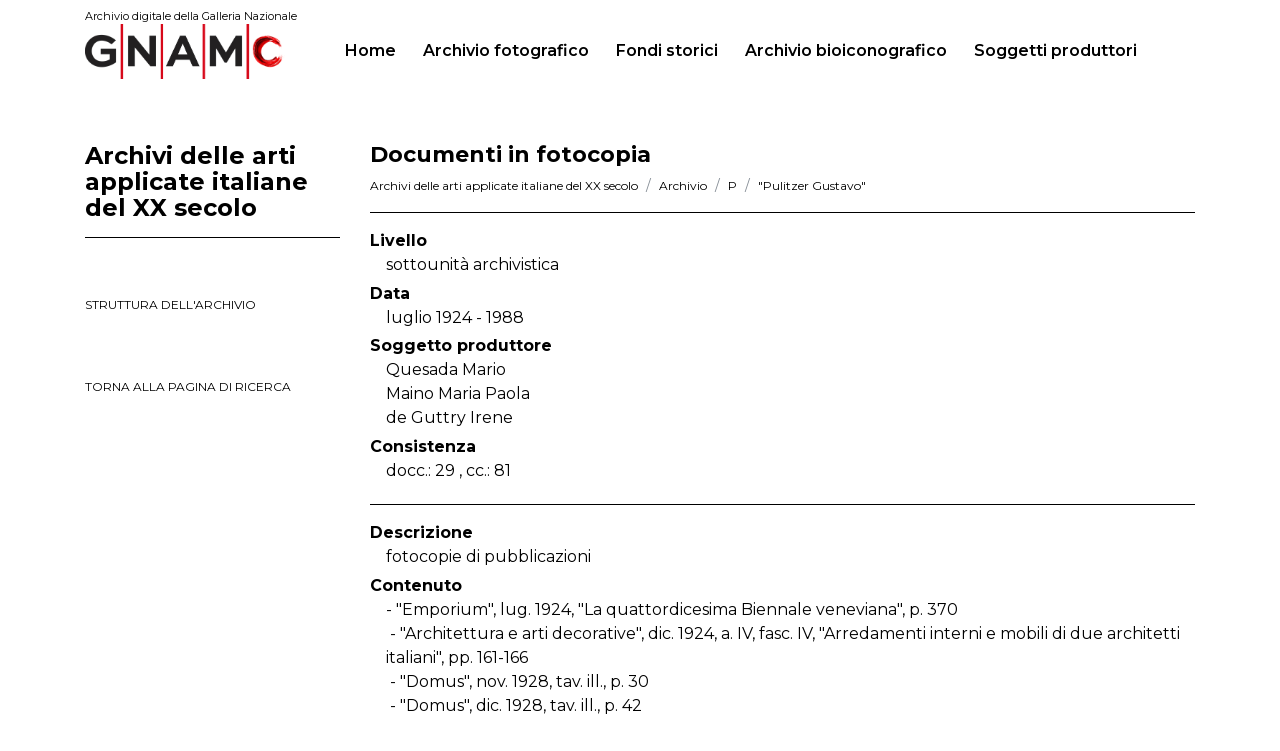

--- FILE ---
content_type: text/html;charset=utf-8
request_url: https://opac.lagallerianazionale.com/gnam-web/fondi;jsessionid=2EB2F6C643A08FFB7091E4A253F50B8D/detail/IT-GNAM-ST0003-000942/documenti-fotocopia-205.html?currentNumber=0&startPage=0&gridView=false
body_size: 37067
content:
<!DOCTYPE html>
<html lang="it">
	<head>
		<meta charset="utf-8">
<!-- Always force latest IE rendering engine (even in intranet) & Chrome Frame
Remove this if you use the .htaccess -->
<meta charset="utf-8">
<meta http-equiv="X-UA-Compatible" content="IE=edge">
<meta name="viewport" content="width=device-width, initial-scale=1">
<meta name="description" content="">
<meta name="author" content="">





<title> GNAM - Opac Galleria Nazionale di Arte Moderna</title>
<!-- CSS -->
<link href="/gnam-front/css/bootstrap.min.css" rel="stylesheet">
<link href="/gnam-front/css/regesta.css" rel="stylesheet">
<link href="/gnam-front/css/new-css-opac.css" rel="stylesheet">
<link href="/gnam-front/css/font-awesome.min.css" rel="stylesheet">
<link href="/gnam-front/css/jquery-ui-1.10.4.css" rel="stylesheet">
<link href="/gnam-front/view/dist/viewer.css" rel="stylesheet">

<link rel="preconnect" href="https://fonts.googleapis.com">
<link rel="preconnect" href="https://fonts.gstatic.com" crossorigin>
<link href="https://fonts.googleapis.com/css2?family=Montserrat:ital,wght@0,100..900;1,100..900&display=swap" rel="stylesheet">

<script src="/gnam-front/js/jquery-1.11.3.min.js"></script>
<script src="/gnam-front/js/jquery-ui-1.10.4.min.js"></script>
<script src="/gnam-front/js/jquery-ias.min.js" ></script>
<script src="/gnam-front/js/popper.min.js" ></script>
<script src="/gnam-front/js/bootstrap.min.js"></script>
<script src="/gnam-front/view/dist/viewer.js"></script>
<script src="/gnam-front/js/search.js"></script>
<script src="/gnam-front/js/jquery.mark.min.js"></script>
<script src="/gnam-front/js/highlight.js"></script>

 <script type="text/javascript">
	jQuery(document).ready(function() {
		//Clear della textearea se click on newsearch
		$("#newSearch").click(function() {
 			$("#myTextArea").text("");
 		});

 			
   var jsonVal = jQuery.parseJSON('{"jsonVal":{"startDate":"","endDate":"","fieldDate":"dataNormal","_perPage":20}}');
  var jsonMapArchive = jQuery.parseJSON("{\"xDamsHist\":\"Antonio Maraini\"}");
 
 var jsonMapExtraField = jQuery.parseJSON("{\"xDamsHist\":\"Antonio Maraini\"}");
   eval("jsonMapExtraField['*:*']='tutti i documenti'");
   jQuery.each(jsonVal.jsonVal, function(k, v) {
           if(k!='fieldDate' && k!='_perPage' && (v+"").indexOf("archiveName_string:")==-1 && (v+"").indexOf(" OR ")==-1 && k!='archiveName_' && k!='collanaName_text' && k!='attachmentMisc' && k!='alias_floorLook'){
                   if(jQuery.isArray(v)){
            		  	   jQuery.each(v, function(i, val) {
            		  	     var myValue="";
            		  	      try{
				              val =  val.replace(/"/g, '');
				             }catch(e){
				             
				             }
							
            		  	     if(jsonMapArchive[val]){
            		  	      	myValue = jsonMapArchive[val];
            		  	     }else{
            		  	    	myValue = val;
            		  	     }
            		  	     if(myValue==val){
            		  	     if(jsonMapExtraField[val]){
            		  	      	myValue = jsonMapExtraField[val];
            		  	     }else{
            		  	    	myValue = val;
            		  	     }
            		  	     }
            		  	     if(val!=""){
            		  	  
           			   	      $('#jsonVal').append("<a href=\"#none\" class=\"filtroAttivo removeJSonVal list-group-item list-group-item-action flex-column align-items-start\" name-field=\""+k+"\" data-val=\""+escape(val)+"\" alt=\" Rimuovi \" title=\" Rimuovi \"> <div class=\"d-flex w-100 justify-content-between\"><h5 class=\"mb-1\">  "+myValue+"  <i class=\"fa fa-times\" aria-hidden=\"true\"></i></h5></div> </a></li>");
            			   	  	
             			     	
            			   	  jQuery(true)
            			   	  //alert([test]);
            			   	 }
            		       });
        		   }else{
				            //alert("vvvv"+v)
				             try{
				              v =  v.replace(/"/g, '');
				             }catch(e){
				             
				             }
							
            		 	 	 var myValue="";
            		  	     if(jsonMapArchive[v]){
            		  	     	myValue = jsonMapArchive[v];
            		  	     }else{
            		  	    	myValue = v;
            		  	     }
            		  	     if(myValue==v){
                		  	     if(jsonMapExtraField[v]){
                		  	     	myValue = jsonMapExtraField[v];
                		  	     }else{
                		  	    	myValue = v;
                		  	     }	
            		  	     }
            			     if(v!=""){
            			       
            			     	$('#jsonVal').append("<a href=\"#none\" class=\" filtroAttivo removeJSonVal list-group-item list-group-item-action flex-column align-items-start\" name-field=\""+k+"\" data-val=\""+escape(v)+"\" alt=\" Rimuovi \" title=\" Rimuovi \"> <div class=\"d-flex w-100 justify-content-between\"><h5 class=\"mb-1\"> "+myValue+" <i class=\"fa fa-times\" aria-hidden=\"true\"></i> </h5></div> </a></li>");
             			     	
             			     }
        		   }
          }
	});
	
    $("[data-checked='true']").click(function() {
   //alert("dddd"+$(this).attr('data-val'));
   try{
 	var dataVal = unescape($(this).attr('data-extra'));
 	var nameField = unescape($(this).attr('id'));
		
	jQuery.each(jsonVal.jsonVal, function(k, v) {
      if(nameField==k){
		   
		   if(jQuery.isArray(v)){
		  	   jQuery.each(v, function(i, val) {
 					if(val==dataVal){
 						v.splice(i,1);
 					}
		       });
		   }else{
			   	delete jsonVal.jsonVal[nameField];
		   }
      }
	});
 	
	$('textarea[name="jsonVal"]').text(JSON.stringify(jsonVal));
	$('#form-'+nameField).remove();
	
	
	$(this).parent().remove();
	//if(confirm()){
	$('#freeForm').submit();
	//}
	
	}catch(e){}
	});
   
   $(".removeJSonVal").click(function() {
   
   try{
 	var dataVal = unescape($(this).attr('data-val'));
 	var nameField = unescape($(this).attr('name-field'));
		
	jQuery.each(jsonVal.jsonVal, function(k, v) {
      if(nameField==k){
		   if(jQuery.isArray(v)){
		  	   jQuery.each(v, function(i, val) {
		  	   		//console.debug(val+" - "+dataVal);
 					if(val==dataVal){
 						v.splice(i,1);
 					}
 					if(val==('"'+dataVal+'"')){
 						v.splice(i,1);
 					}
		       });
		   }else{
			   	delete jsonVal.jsonVal[nameField];
		   }
      }
	});
 	
	$('textarea[name="jsonVal"]').text(JSON.stringify(jsonVal));
	//alert(JSON.stringify(jsonVal));
	$(this).parent().remove();
	//if(confirm()){
	$('#freeForm').submit();
	//}
	
	}catch(e){}
	});
	
	
   $(".ordinaPer").click(function() {
   	   	   		

	$('#freeForm').append('<input type="hidden" name="orderBy" value="'+$(this).attr("data-sort")+'"/>');
	$('#freeForm').append('<input type="hidden" name="orderType" value="desc"/>');
	//$('#freeForm').append('<input type="hidden" name="archiveName" value=""/>');
    $('#freeForm').submit();
   });
    
   
    	   jQuery("a[data-sort='$queryBean.orderBy'] > img").attr('src','/gnam-front/img/icon-bluearrowUp.png')
	   jQuery("a[data-sort='$queryBean.orderBy']").addClass('orderOn');
   	   	
$("input[name='startDate'],input[name='endDate']").keydown(function(event) {
 if ( event.keyCode == 46 || event.keyCode == 8 || event.keyCode == 9 || event.keyCode == 27 || event.keyCode == 13 || 
      (event.keyCode == 65 && event.ctrlKey === true) || 
      (event.keyCode >= 35 && event.keyCode <= 39)) {
             return;
 } else {
        if (event.shiftKey || (event.keyCode < 48 || event.keyCode > 57) && (event.keyCode < 96 || event.keyCode > 105 )) {
             if(event.keyCode!=55){
           		 event.preventDefault(); 
             }
        }
    }
});
try{
$("a").click(function() {
	if($(this).attr('href')!=undefined){
 	if($(this).attr('href').indexOf('detail')!=-1 || $(this).attr('href').indexOf('tree')!=-1 && ('textarea[name="jsonVal"]').val().indexOf('undefined')==-1){
 		 $(this).attr('href', function(i, h) {
			     return h + (h.indexOf('?') != -1 ? "&jsonVal="+$('textarea[name="jsonVal"]').val() : "?jsonVal="+$('textarea[name="jsonVal"]').val());
   		 });
	}	
	}
});
}catch(e){

}

try{
$(".viewValSplit").click(function() {
 	$(this).attr('href', function(i, h) {
		var addPar = "";
		 			addPar = "&startPage=0";
			 	return h + (h.indexOf('?') != -1 ? "&jsonVal="+$('textarea[name="jsonVal"]').val()+addPar : "?jsonVal="+$('textarea[name="jsonVal"]').val()+addPar);
	});
});
}catch(e){

}



$(".advancedSearch").click(function(){
	var clickVar = $(this);
	clickVar.addClass('topAvanzataBgr');
	$(this).next(".intBoxAvanzata").slideToggle('slow', function() {
	if($(this).is(":hidden")){
		clickVar.removeClass('topAvanzataBgr');
	}
  	});
});


 		//Filtri
 		jQuery(".filterValue").click(function() {
			if($(this).attr('id')=="archiveName_string" || $(this).attr('id')=="collanaName"){
					$('#freeForm').append("<textarea name="+$(this).attr('id')+" style=\"display:none;\">"+$(this).attr('data-extra')+"</textarea>");
			}else if($(this).attr('data-extra')!="" && $(this).attr('data-extra')!=undefined){
				//	alert("aaa: "+$(this).attr('data-extra'));
				    $("textarea[name='"+$(this).attr('id')+"']").remove();
			 		$('#freeForm').append("<textarea name="+$(this).attr('id')+" style=\"display:none;visibility:hidden;\">"+$(this).attr('data-extra')+"</textarea>");
			}else{
					$('#freeForm').append("<textarea name="+$(this).attr('id')+" style=\"display:none;\">\""+$(this).clone().children().remove().end().text()+"\"</textarea>");
			}
			var idActiveFilter="form-"+$(this).attr('id');
			var myActiveFilter = "<input type=\"hidden\" name=\"activeFilter\" id=\""+idActiveFilter+"\" value=\""+$(this).attr('id')+"\">";
				//console.debug(jQuery('#'+idActiveFilter).length);
				if(jQuery('#'+idActiveFilter).length!=1){
					$('#freeForm').append(myActiveFilter);
				}

			    //alert($('#freeForm').html());
				//$("#freeForm :input[value!='']").remove()
				 $('#freeForm').submit();
			});

 		//Submit onclick sull icona lente di ingrandimento
        jQuery(".glyphicon.glyphicon-search").click(function() {
        	$('#freeForm').submit();
        });

 		//Carica altri filtri
		jQuery(".otherKey").click(function() {
			var myValSpan = jQuery(this).text();
			if(myValSpan.indexOf('carica')!=-1){

				jQuery(this).parent("li").nextAll("li").removeClass('hidden');
				jQuery(this).html(jQuery(this).html().replace("carica altri","nascondi"));
			}else{
				jQuery(this).parent("li").nextAll("li").addClass('hidden');
				jQuery(this).html(jQuery(this).html().replace("nascondi","carica altri"));
			}
 		});



		//IT - EN
        jQuery(".toIT").click(function(){
        	var url = window.location.href;
        	window.location.href = updateURLParameter(url,"lang","it")
        })
        jQuery(".toEN").click(function(){
        	var url = window.location.href;
        	window.location.href = updateURLParameter(url,"lang","en")
        })
       	if(window.location.href.indexOf("detail") > -1){
			var optionsView = {movable:true};
			var viewer = new Viewer(document.getElementById('viewer'), optionsView);
		}
        var ias = jQuery.ias({
		  container:  '.list-esito',
		  item:       '.list-group-archivi',
		  pagination: '.pagination',
		  next:       '.nextPag'
		});


		// Add a loader image which is displayed during loading
		ias.extension(new IASSpinnerExtension());

		// Add a link after page 2 which has to be clicked to load the next page
		ias.extension(new IASTriggerExtension({text: 'Carica pi&ugrave; elementi',offset: 2}));

		// Add a text when there are no more pages left to load
		ias.extension(new IASNoneLeftExtension({text: "You reached the end"}));



	}); //Chiudo document Ready

	//Funzione IT-EN
 	function updateURLParameter(url, param, paramVal)
 	{
 	    var TheAnchor = null;
 	    var newAdditionalURL = "";
 	    var tempArray = url.split("?");
 	    var baseURL = tempArray[0];
 	    var additionalURL = tempArray[1];
 	    var temp = "";

 	    if (additionalURL)
 	    {
 	        var tmpAnchor = additionalURL.split("#");
 	        var TheParams = tmpAnchor[0];
 	            TheAnchor = tmpAnchor[1];
 	        if(TheAnchor)
 	            additionalURL = TheParams;

 	        tempArray = additionalURL.split("&");

 	        for (i=0; i<tempArray.length; i++)
 	        {
 	            if(tempArray[i].split('=')[0] != param)
 	            {
 	                newAdditionalURL += temp + tempArray[i];
 	                temp = "&";
 	            }
 	        }
 	    }
 	    else
 	    {
 	        var tmpAnchor = baseURL.split("#");
 	        var TheParams = tmpAnchor[0];
 	            TheAnchor  = tmpAnchor[1];

 	        if(TheParams)
 	            baseURL = TheParams;
 	    }

 	    if(TheAnchor)
 	        paramVal += "#" + TheAnchor;

 	    var rows_txt = temp + "" + param + "=" + paramVal;
 	    return baseURL + "?" + newAdditionalURL + rows_txt;
 	}

 function createCookie(name, value, days) {
    var expires;

    if (days) {
        var date = new Date();
        date.setTime(date.getTime() + (days * 24 * 60 * 60 * 1000));
        expires = "; expires=" + date.toGMTString();
    } else {
        expires = "";
    }
    document.cookie = encodeURIComponent(name) + "=" + encodeURIComponent(value) + expires + "; path=/";
}

function readCookie(name) {
    var nameEQ = encodeURIComponent(name) + "=";
    var ca = document.cookie.split(';');
    for (var i = 0; i < ca.length; i++) {
        var c = ca[i];
        while (c.charAt(0) === ' ') c = c.substring(1, c.length);
        if (c.indexOf(nameEQ) === 0) return decodeURIComponent(c.substring(nameEQ.length, c.length));
    }
    return null;
}

function eraseCookie(name) {
    createCookie(name, "", -1);
}

function eraseSearchCookies() {
    createCookie(name, "", -1);
	$.each(document.cookie.split(/; */), function()  {
          var splitCookie = this.split('=');
		  if(splitCookie[0].indexOf('back_')!=-1)
		 	 createCookie(splitCookie[0], "", -1);
        });
}

function printSearchCookies(){
 		$('.container').append('<form role="form" class="mBottom30" action="'+readCookie('back_url')+'" id="freeForm" style="display:none;"/>');
        $.each(document.cookie.split(/; */), function()  {
          var splitCookie = this.split('=');
		  if(splitCookie[0].indexOf('back_')!=-1 && splitCookie[0]!='back_url'){
			$('#freeForm').append('<textarea name="'+splitCookie[0].replace(/back_/g, '')+'">'+unescape(splitCookie[1])+'</textarea>');
		  //	console.log(splitCookie[0]+'='+splitCookie[1])
		  }

        });
}

 </script>
 	</head>
	<body>
		
		<nav class="navbar navbar-expand-lg navbar-dark bg-dark nav-menu">

	<div class="container">
		<!--a class="navbar-brand">
            <h1>Archivio digitale<br> della Galleria Nazionale</h1>
        </a-->
		<a class="navbar-brand" href="https://gnamc.cultura.gov.it/" target="_blank" ><span>Archivio digitale della Galleria Nazionale</span><img src="/gnam-front/img/new-style/logo-gnam.png" width="200"></a>
		<button class="navbar-toggler" type="button" data-toggle="collapse" data-target="#navbarNav" aria-controls="navbarNav" aria-expanded="false" aria-label="Toggle navigation">
			<span class="navbar-toggler-icon-custom"></span>
		</button>
		<div class="collapse navbar-collapse" id="navbarNav">
			<ul class="navbar-nav nav-pills">
												<li class="nav-item ">
					<a class="nav-link" href="/gnam-web/;jsessionid=19D2CB3E3E04EA04B5CF2C62534D4674">Home <span class="sr-only">(current)</span></a>
				</li>
				<li class="nav-item ">
					<a class="nav-link" href="/gnam-web/fotografico;jsessionid=19D2CB3E3E04EA04B5CF2C62534D4674">Archivio fotografico</a>
				</li>
				<li class="nav-item active">
					<a class="nav-link" href="/gnam-web/fondi;jsessionid=19D2CB3E3E04EA04B5CF2C62534D4674">Fondi storici</a>
				</li>
				<li class="nav-item ">
					<a class="nav-link" href="/gnam-web/bio;jsessionid=19D2CB3E3E04EA04B5CF2C62534D4674">Archivio bioiconografico</a>
				</li>
				<li class="nav-item ">
					<a class="nav-link" href="/gnam-web/soggetti;jsessionid=19D2CB3E3E04EA04B5CF2C62534D4674">Soggetti produttori</a>
				</li>
			</ul>
		</div>

	</div>

</nav>


		
<div class="container">
	<div class="row">
		

<div class="col-md-3 col-xs-12">
	<hr class="spacer2rem-top">
	<h4>Archivi delle arti applicate italiane del XX secolo </h4>
	<hr>
	<small class="number">&nbsp;</small>
			<a href="/gnam-web/fondi;jsessionid=19D2CB3E3E04EA04B5CF2C62534D4674/tree/IT-GNAM-ST0003-000001/IT-GNAM-ST0003-000942" class="link-struttura">struttura dell'archivio</a>
		
			<a href="/gnam-web/fondi;jsessionid=19D2CB3E3E04EA04B5CF2C62534D4674" class="link-back">torna alla pagina di ricerca</a>
		<div class="d-flex justify-content-end pagination pag-sidebar">
			<div class="mr-auto p-2"></div>
		
			<div class="p-2"></div>
		</div>
</div>
							<!--ITEM FILE-->
		<main class="col-md-9 col-xs-12">
			<hr class="spacer2rem-top">
			<h6 class="titolo-scheda">Documenti in fotocopia</h6>

							<ol class="breadcrumb">

									<li class="breadcrumb-item"><a href="/gnam-web/fondi;jsessionid=19D2CB3E3E04EA04B5CF2C62534D4674/detail/IT-GNAM-ST0003-000001/index.html">Archivi delle arti applicate italiane del XX secolo</a></li>
									<li class="breadcrumb-item"><a href="/gnam-web/fondi;jsessionid=19D2CB3E3E04EA04B5CF2C62534D4674/detail/IT-GNAM-ST0003-000002/index.html">Archivio</a></li>
									<li class="breadcrumb-item"><a href="/gnam-web/fondi;jsessionid=19D2CB3E3E04EA04B5CF2C62534D4674/detail/IT-GNAM-ST0003-000874/index.html">P</a></li>
									<li class="breadcrumb-item"><a href="/gnam-web/fondi;jsessionid=19D2CB3E3E04EA04B5CF2C62534D4674/detail/IT-GNAM-ST0003-000941/index.html">"Pulitzer Gustavo"</a></li>
								</ol>
			
			<ul class="wrap-dati-scheda">
						            		           						           			        
									<li class="label-scheda">Livello</li>
					<li class="campo-scheda">sottounit&agrave; archivistica</li>
																	<li class="label-scheda">Data</li>
					<li class="campo-scheda">luglio 1924 - 1988</li>
													<li class="label-scheda">Soggetto produttore</li>
					<li class="campo-scheda">
												Quesada Mario
															<br>
																			Maino Maria Paola
															<br>
																			de Guttry Irene
																						</li>
													<li class="label-scheda">Consistenza</li>
					<li class="campo-scheda">
							
docc.: 29						 , 							
cc.: 81					</li>
							</ul>

			<ul class="wrap-dati-scheda">
									<li class="label-scheda">Descrizione</li>
					<li class="campo-scheda">fotocopie di pubblicazioni<br>
</li>
													<li class="label-scheda">Contenuto</li>
										<li class="campo-scheda">- "Emporium", lug. 1924, "La quattordicesima Biennale veneviana", p. 370<br>
&nbsp- "Architettura e arti decorative", dic. 1924, a. IV, fasc. IV, "Arredamenti interni e mobili di due architetti italiani", pp. 161-166<br>
&nbsp- "Domus", nov. 1928, tav. ill., p. 30<br>
&nbsp- "Domus", dic. 1928, tav. ill., p. 42<br>
&nbsp- Catalogo della Biennale di Venezia, 1928, pp. 96-97<br>
&nbsp- "Domus", gen. 1929, "Un mobile di lusso e un mobile utilitario", p. 41<br>
&nbsp- "Rassegna di architettura", 15 mar. 1929, a. I, n. 3, "Criteri di arredamento navale", pp. 89-93<br>
&nbsp- "Domus", lug. 1930, tav. ill., p. 20<br>
&nbsp- "Domus", ago. 1930, tav. ill., pp. 16-17<br>
&nbsp- Felice, Carlo A., "Arte decorativa 1930 all&apos;esposizione di Monza", Milano, 1930, tav. ill.<br>
&nbsp- "L&apos;ambiente moderno in Italia", Milano, Edizioni di Domus, 1930, (4 cc.)<br>
&nbsp- "Casabella", feb. 1933, "Gustavo Pulitzer Finali Arredatore Navale", pp. 12-25<br>
&nbsp- "Domus", mar. 1933, n. 69, tav. ill., pp. 110-113<br>
&nbsp- "Rassegna di architettura", 15 mar. 1933, a. V, n. 3, tav. ill., pp. 109, 111, 114, 122<br>
&nbsp- "Architettura", 1933, numero speciale, "Il salone della mostra dei trasporti" di Plinio Marconi, pp. 28-29<br>
&nbsp- Aloi, Roberto, "L&apos;arredamento moderno", Milano, U. Hoepli Editore, 1934, tav. 692<br>
&nbsp- "Casabella", dic. 1935, n. 96, "Offici a Londra", pp. 12-13<br>
&nbsp- "Casabella", giu. - lug. 1936, n. 102-103, tav. ill., p. 69<br>
&nbsp- "Casabella", ago. 1936, n. 104, tav. ill., p. 25<br>
&nbsp- "Rassegna di architettura", set. 1939, tav. ill., p. 403<br>
&nbsp- "Rassegna di architettura", dic. 1939, tav. ill., p. 533<br>
&nbsp- Aloi, Roberto, "L&apos;arredamento moderno", seconda serie, U. Hoepli, Milano, 1939, tav. ill., (2 cc.)<br>
&nbsp- "Domus", lug. 1940, n. 15, "Documenti dell&apos;arredamento in Italia", pp. 94-97<br>
&nbsp- "Stile", dic. 1941, "Una villa nei castelli romani", pp. 2-7<br>
&nbsp- De Guttry, Irene, Maino, Maria Paola, "Il mobile déco italiano", Roma-Bari, Editori Laterza, 1988, copertina e pp. 224-231<br>
&nbsp- Testo e immagini, volume non identificato, (2 cc.)<br>
&nbsp- Tav. ill. con immagini di interni, tratte da volume non identificato, s.d.<br>
</li>
								
				<li class="label-scheda">Unit&agrave; di conservazione</li>
					<li class="campo-scheda">
						<ul>
																																				<li>Stato di conservazione
									<span>buono</span>
								</li>
																				</ul>
					</li>
			</ul>
			<!-- CONTROLACCESS -->
			<ul class="wrap-dati-scheda">
									<li class="label-scheda">Persone</li>
					<li class="campo-scheda">
													
<a href="/gnam-web/fondi;jsessionid=19D2CB3E3E04EA04B5CF2C62534D4674/search/result.html?persone_autocomplete=&quot;Pulitzer Finali Gustavo&quot;">Pulitzer Finali Gustavo</a>															<br>
																				
<a href="/gnam-web/fondi;jsessionid=19D2CB3E3E04EA04B5CF2C62534D4674/search/result.html?persone_autocomplete=&quot;Maino Maria Paola&quot;">Maino Maria Paola</a>															<br>
																				
<a href="/gnam-web/fondi;jsessionid=19D2CB3E3E04EA04B5CF2C62534D4674/search/result.html?persone_autocomplete=&quot;de Guttry Irene&quot;">de Guttry Irene</a>															<br>
																				
<a href="/gnam-web/fondi;jsessionid=19D2CB3E3E04EA04B5CF2C62534D4674/search/result.html?persone_autocomplete=&quot;Felice Carlo Alberto&quot;">Felice Carlo Alberto</a>															<br>
																				
<a href="/gnam-web/fondi;jsessionid=19D2CB3E3E04EA04B5CF2C62534D4674/search/result.html?persone_autocomplete=&quot;Aloi Roberto&quot;">Aloi Roberto</a>																	</li>
				
				
							</ul>


						
			<!-- VIDEO EMBED -->

<!-- VIDEO LINK ESTERNO -->

					</main>
		
		<!-- chiudo content page .col-9 -->
	</div>
</div>


<script>
	jQuery( ".wrap-dati-scheda" ).each(function( index ) {
		 if($( this ).text().trim() == ''){
		 	$(this).remove();
		 }
	});
</script>

		
		<div class="wrapper text-white" id="wrapper-footer">
    <footer class="site-footer" id="colophon" role="contentinfo">
        <div class="top-footer-section">
            <div class="container">
                <div class="row top-footer-row row-gap-5">
                    <div class="col-md-6 col-lg-3 footer-logo">
                        <img src="/gnam-front/img/new-style/logo-white-png.webp" alt="Logo">
                        <a href="https://cultura.gov.it/" target="_blank" rel="noopener noreferrer" class="ministero-logo mt-4 pt-3 d-block">
                            <img src="/gnam-front/img/new-style/mic-white.svg" alt="Ministero della Cultura">
                        </a>
                    </div>
                    <div class="col-md-6 col-lg-3 col-footer-main-info">
                        <div class="footer-main-info">
                            <div class="footer-main-info-intro">
                                <h2 class="h6">Galleria Nazionale d'Arte Moderna e Contemporanea</h2>
                                <p>Viale delle Belle Arti 131 - 00197 Roma</p>
                            </div>
                            <div class="footer-main-info-contacts">
                                <h3 class="h6">Per informazioni</h3>
                                <span><a href="tel:+3906322981" target="">+39 06 322981</a></span>
                                <span><a href="mailto:gan-amc@cultura.gov.it" target="">gan-amc@cultura.gov.it</a></span>
                            </div>
                            <div class="footer-main-info-tickets">
                                <a href="https://www.ticketone.it/eventseries/la-galleria-nazionale-2890614/?affiliate=T2C" class="btn btn-outline-light nav-item tikets-item" target="_blank">Biglietti</a>
                            </div>
                            <div class="">
                                <div class="social-links">
                                    <a href="https://www.instagram.com/lagallerianazionale/" class="social-link" target="_blank" rel="noopener noreferrer"><svg xmlns="http://www.w3.org/2000/svg" height="22" width="20" viewBox="0 0 448 512"><!--!Font Awesome Free 6.7.2 by @fontawesome - https://fontawesome.com License - https://fontawesome.com/license/free Copyright 2025 Fonticons, Inc.--><path fill="#ffffff" d="M224.1 141c-63.6 0-114.9 51.3-114.9 114.9s51.3 114.9 114.9 114.9S339 319.5 339 255.9 287.7 141 224.1 141zm0 189.6c-41.1 0-74.7-33.5-74.7-74.7s33.5-74.7 74.7-74.7 74.7 33.5 74.7 74.7-33.6 74.7-74.7 74.7zm146.4-194.3c0 14.9-12 26.8-26.8 26.8-14.9 0-26.8-12-26.8-26.8s12-26.8 26.8-26.8 26.8 12 26.8 26.8zm76.1 27.2c-1.7-35.9-9.9-67.7-36.2-93.9-26.2-26.2-58-34.4-93.9-36.2-37-2.1-147.9-2.1-184.9 0-35.8 1.7-67.6 9.9-93.9 36.1s-34.4 58-36.2 93.9c-2.1 37-2.1 147.9 0 184.9 1.7 35.9 9.9 67.7 36.2 93.9s58 34.4 93.9 36.2c37 2.1 147.9 2.1 184.9 0 35.9-1.7 67.7-9.9 93.9-36.2 26.2-26.2 34.4-58 36.2-93.9 2.1-37 2.1-147.8 0-184.8zM398.8 388c-7.8 19.6-22.9 34.7-42.6 42.6-29.5 11.7-99.5 9-132.1 9s-102.7 2.6-132.1-9c-19.6-7.8-34.7-22.9-42.6-42.6-11.7-29.5-9-99.5-9-132.1s-2.6-102.7 9-132.1c7.8-19.6 22.9-34.7 42.6-42.6 29.5-11.7 99.5-9 132.1-9s102.7-2.6 132.1 9c19.6 7.8 34.7 22.9 42.6 42.6 11.7 29.5 9 99.5 9 132.1s2.7 102.7-9 132.1z"/></svg></a>
                                    <a href="https://twitter.com/LAGNroma" class="social-link" target="_blank" rel="noopener noreferrer"><svg xmlns="http://www.w3.org/2000/svg" height="22" width="22" viewBox="0 0 512 512"><!--!Font Awesome Free 6.7.2 by @fontawesome - https://fontawesome.com License - https://fontawesome.com/license/free Copyright 2025 Fonticons, Inc.--><path fill="#ffffff" d="M389.2 48h70.6L305.6 224.2 487 464H345L233.7 318.6 106.5 464H35.8L200.7 275.5 26.8 48H172.4L272.9 180.9 389.2 48zM364.4 421.8h39.1L151.1 88h-42L364.4 421.8z"/></svg></a>
                                    <a href="https://www.facebook.com/LAGNroma/" class="social-link" target="_blank" rel="noopener noreferrer"><svg xmlns="http://www.w3.org/2000/svg" height="20" width="13" viewBox="0 0 320 512"><!--!Font Awesome Free 6.7.2 by @fontawesome - https://fontawesome.com License - https://fontawesome.com/license/free Copyright 2025 Fonticons, Inc.--><path fill="#ffffff" d="M80 299.3V512H196V299.3h86.5l18-97.8H196V166.9c0-51.7 20.3-71.5 72.7-71.5c16.3 0 29.4 .4 37 1.2V7.9C291.4 4 256.4 0 236.2 0C129.3 0 80 50.5 80 159.4v42.1H14v97.8H80z"/></svg></a>
                                </div>
                            </div>
                        </div>
                    </div>
                    <div class="col-lg-6">
                        <div class="footer-main-menu-container">
                            <div class="d-none d-sm-block">
                                <nav class="menu-footer-container" aria-label="Navigazione footer">
                                    <ul id="footer-1-menu" class="">
                                        <li itemscope="itemscope" itemtype="https://www.schema.org/SiteNavigationElement" class="menu-item menu-item-type-post_type menu-item-object-page menu-item-944 nav-item"><a title="Museo" href="https://gnamc.cultura.gov.it/museo/" class="nav-link">Museo</a></li>
                                        <li itemscope="itemscope" itemtype="https://www.schema.org/SiteNavigationElement" class="menu-item menu-item-type-post_type menu-item-object-page menu-item-2521 nav-item"><a title="Centro Studi" target="_blank" href="https://gnamc.cultura.gov.it/centro-studi/" class="nav-link">Centro Studi</a></li>
                                        <li itemscope="itemscope" itemtype="https://www.schema.org/SiteNavigationElement" class="menu-item menu-item-type-post_type menu-item-object-page menu-item-2519 nav-item"><a title="Centro Restauro" target="_blank" href="https://gnamc.cultura.gov.it/restauro/" class="nav-link">Centro Restauro</a></li>
                                        <li itemscope="itemscope" itemtype="https://www.schema.org/SiteNavigationElement" class="menu-item menu-item-type-post_type_archive menu-item-object-press menu-item-1176 nav-item"><a title="Press" target="_blank" href="https://gnamc.cultura.gov.it/press/" class="nav-link">Press</a></li>
                                    </ul>
                                </nav>
                            </div>
                            <div class="inner-footer-navs">
                                <nav class="menu-footer-2-container" aria-label="Navigazione footer 2">
                                    <ul id="footer-2-menu" class="">
                                        <li itemscope="itemscope" itemtype="https://www.schema.org/SiteNavigationElement" id="menu-item-2802" class="menu-item menu-item-type-post_type menu-item-object-page menu-item-2802 nav-item"><a title="Informazioni per la visita" target="_blank" href="https://gnamc.cultura.gov.it/informazioni-per-la-visita/" class="nav-link">Informazioni per la visita</a></li>
                                        <li itemscope="itemscope" itemtype="https://www.schema.org/SiteNavigationElement" id="menu-item-947" class="menu-item menu-item-type-post_type menu-item-object-page menu-item-947 nav-item"><a title="Cosa accade" target="_blank" href="https://gnamc.cultura.gov.it/cosa-accade/" class="nav-link">Cosa accade</a></li>
                                        <li itemscope="itemscope" itemtype="https://www.schema.org/SiteNavigationElement" id="menu-item-949" class="menu-item menu-item-type-post_type menu-item-object-page menu-item-949 nav-item"><a title="Collezione" target="_blank" href="https://gnamc.cultura.gov.it/la-collezione/" class="nav-link">Collezione</a></li>

                                    </ul>
                                </nav>
                                <nav class="menu-footer-3-container" aria-label="Navigazione footer 3">
                                    <ul id="footer-3-menu" class="">
                                        <li itemscope="itemscope" itemtype="https://www.schema.org/SiteNavigationElement" id="menu-item-1710" class="menu-item menu-item-type-post_type menu-item-object-page menu-item-1710 nav-item"><a title="Chi Siamo" target="_blank" href="https://gnamc.cultura.gov.it/chi-siamo/" class="nav-link">Chi Siamo</a></li>
                                        <li itemscope="itemscope" itemtype="https://www.schema.org/SiteNavigationElement" id="menu-item-1105" class="menu-item menu-item-type-post_type menu-item-object-page menu-item-1105 nav-item"><a title="Contatti" target="_blank" href="https://gnamc.cultura.gov.it/contatti/" class="nav-link">Contatti</a></li>
                                        <li itemscope="itemscope" itemtype="https://www.schema.org/SiteNavigationElement" id="menu-item-2803" class="menu-item menu-item-type-custom menu-item-object-custom menu-item-2803 nav-item"><a title="Archivio digitale" rel="noopener noreferrer" href="https://opac.lagallerianazionale.com/gnam-web/" class="nav-link">Archivio digitale</a></li>
                                    </ul>
                                </nav>
                            </div>
                        </div>
                    </div>
                </div>
                <div class="row bottom-footer-row">
                    <div class="col-md-12">
                        <div class="footer-bottom-info my-0 my-sm-5">
                            <div class="footer-sponsor">
                                <p class="mb-4 mb-sm-3 fw-light small">La GNAMC desidera ringraziare i suoi partner principali</p>
                                <div class="sponsor-info">
                                    <a href="https://www.autostrade.it/it/home" target="_blank" rel="noopener noreferrer"><img src="/gnam-front/img/new-style/Autostrade_MarchioLogo_BIANCO_RGB-scaled.webp" alt="Sponsor"></a>
                                    <a href="https://www.intesasanpaolo.com/" target="_blank" rel="noopener noreferrer"><img src="/gnam-front/img/new-style/INTESA_SANPAOLO_WHITE.webp" alt="Sponsor"></a>
                                    <a href="https://www.bancaifis.it/" target="_blank" rel="noopener noreferrer"><img src="/gnam-front/img/new-style/banca_ifis.webp" alt="Sponsor"></a>
                                    <a href="https://www.enel.it/" target="_blank" rel="noopener noreferrer"><img src="/gnam-front/img/new-style/Enel-Large-Bianco-Sfumature.webp" alt="Sponsor"></a>
                                    <a href="https://www.groupmaire.com/it/" target="_blank" rel="noopener noreferrer"><img src="/gnam-front/img/new-style/Maire-logo.webp" alt="Sponsor"></a>
                                </div>
                            </div>

                        </div>
                    </div>
                </div>
            </div>
        </div>
        <div class="subfooter-section">
            <div class="container">
                <div class="row subfooter-row">
                    <div class="col-md-12">
                        <div class="subfooter">
                            <span class="copyright">Â© 2025 Galleria Nazionale d'Arte Moderna e Contemporanea.Tutti i diritti sono riservati</span>
                            <nav class="menu-subooter-container" aria-label="Navigazione subfooter">
                                <ul id="subfooter-menu" class="">
                                    <li itemscope="itemscope" itemtype="https://www.schema.org/SiteNavigationElement" id="menu-item-1311" class="menu-item menu-item-type-post_type menu-item-object-page menu-item-1311 nav-item"><a title="Amministrazione trasparente" target="_blank" href="https://gnamc.cultura.gov.it/amministrazione-trasparente/" class="nav-link">Amministrazione trasparente</a></li>
                                    <li itemscope="itemscope" itemtype="https://www.schema.org/SiteNavigationElement" id="menu-item-2701" class="menu-item menu-item-type-post_type menu-item-object-page menu-item-2701 nav-item"><a title="Carta dei servizi" target="_blank" href="https://gnamc.cultura.gov.it/carta-dei-servizi/" class="nav-link">Carta dei servizi</a></li>
                                    <li itemscope="itemscope" itemtype="https://www.schema.org/SiteNavigationElement" id="menu-item-2782" class="menu-item menu-item-type-post_type menu-item-object-page menu-item-2782 nav-item"><a title="Note legali" target="_blank" href="https://gnamc.cultura.gov.it/note-legali/" class="nav-link">Note legali</a></li>
                                    <li itemscope="itemscope" itemtype="https://www.schema.org/SiteNavigationElement" id="menu-item-2781" class="menu-item menu-item-type-post_type menu-item-object-page menu-item-privacy-policy menu-item-2781 nav-item"><a title="Privacy" target="_blank" href="https://gnamc.cultura.gov.it/privacy-policy/" class="nav-link">Privacy</a></li>
                                    <li itemscope="itemscope" itemtype="https://www.schema.org/SiteNavigationElement" id="menu-item-2784" class="menu-item menu-item-type-post_type menu-item-object-page menu-item-2784 nav-item"><a title="Cookies" target="_blank" href="https://gnamc.cultura.gov.it/cookie-policy/" class="nav-link">Cookies</a></li>
                                    <li itemscope="itemscope" itemtype="https://www.schema.org/SiteNavigationElement" id="menu-item-74" class="menu-item menu-item-type-custom menu-item-object-custom menu-item-74 nav-item"><a title="Credits" target="_blank" href="https://www.amarantoweb.com/" class="nav-link">Credits</a></li>
                                </ul>
                            </nav>
                        </div>
                    </div>
                </div>
            </div>
        </div>
    </footer>
</div>

<!-- JS -->


<!-- Global site tag (gtag.js) - Google Analytics -->
<script async src="https://www.googletagmanager.com/gtag/js?id=UA-114337299-1"></script>
<script>
    window.dataLayer = window.dataLayer || [];
    function gtag(){dataLayer.push(arguments);}
    gtag('js', new Date());

    gtag('config', 'UA-114337299-1');
</script>
		<!-- Global Site Tag (gtag.js) - Google Analytics -->
		<script async src="https://www.googletagmanager.com/gtag/js?id=UA-76306834-2"></script>
		<script>
		  window.dataLayer = window.dataLayer || [];
		  function gtag(){dataLayer.push(arguments);}
		  gtag('js', new Date());
		
		  gtag('config', 'UA-76306834-2');
		</script>
	</body>
</html>

--- FILE ---
content_type: image/svg+xml
request_url: https://opac.lagallerianazionale.com/gnam-front/img/new-style/mic-white.svg
body_size: 50965
content:
<svg width="147" height="48" viewBox="0 0 147 48" fill="none" xmlns="http://www.w3.org/2000/svg">
<path d="M58.7297 9.13267C58.7985 8.95688 58.8597 8.79637 58.9284 8.62822C58.9972 8.46772 59.0737 8.30721 59.1577 8.15435L63.392 0.450087C63.4685 0.304867 63.5525 0.21315 63.6443 0.182577C63.736 0.152005 63.8659 0.136719 64.0188 0.136719H65.3792V12.9007H63.7665V3.72898C63.7665 3.59905 63.7665 3.46148 63.7742 3.30861C63.7818 3.16339 63.7895 3.01053 63.8048 2.85767L59.517 10.6995C59.4482 10.8371 59.3641 10.9364 59.2495 11.0129C59.1348 11.0817 59.0049 11.1199 58.8597 11.1199H58.5998C58.2941 11.1199 58.0724 10.9823 57.9348 10.6995L53.563 2.81945C53.5783 2.97996 53.5859 3.14046 53.6012 3.29333C53.6165 3.44619 53.6165 3.59141 53.6165 3.72898V12.9084H52.0038V0.144362H53.3643C53.5248 0.144362 53.6471 0.159648 53.7388 0.190221C53.8305 0.220793 53.9146 0.31251 53.991 0.45773L58.3017 8.17728C58.4622 8.46772 58.5998 8.78873 58.7297 9.13267Z" fill="white"/>
<path d="M70.5001 12.9085H68.6581V0.144531H70.5001V12.9085Z" fill="white"/>
<path d="M75.0935 0.198033C75.17 0.236249 75.2617 0.320323 75.3687 0.457899L82.6373 9.87422C82.622 9.71372 82.6144 9.55321 82.6067 9.39271C82.5991 9.2322 82.5914 9.08698 82.5914 8.94941V0.144531H84.2041V12.9085H83.2793C83.1341 12.9085 83.0195 12.8856 82.9201 12.8321C82.8207 12.7786 82.729 12.6945 82.6297 12.5799L75.3458 3.15592C75.3611 3.30878 75.3687 3.46165 75.3763 3.61451C75.384 3.76737 75.3916 3.90495 75.3916 4.03488V12.9009H73.7789V0.144531H74.7343C74.8948 0.144531 75.0095 0.159817 75.0935 0.198033Z" fill="white"/>
<path d="M89.3175 12.9085H87.4755V0.144531H89.3175V12.9085Z" fill="white"/>
<path d="M99.1773 2.19358C99.1238 2.28529 99.0703 2.36172 99.0015 2.39994C98.9403 2.4458 98.8563 2.46873 98.7569 2.46873C98.6499 2.46873 98.5276 2.42287 98.39 2.32351C98.2525 2.22415 98.0843 2.11714 97.8779 1.99485C97.6716 1.87256 97.427 1.76556 97.1442 1.6662C96.8614 1.56684 96.5175 1.52098 96.12 1.52098C95.7379 1.52098 95.4092 1.56684 95.1188 1.6662C94.8283 1.76556 94.5914 1.89549 94.4003 2.07129C94.2092 2.24708 94.064 2.4458 93.9647 2.68273C93.8653 2.91967 93.8194 3.17189 93.8194 3.44705C93.8194 3.79863 93.9035 4.08143 94.0793 4.31072C94.2551 4.54001 94.4844 4.73109 94.7672 4.8916C95.05 5.0521 95.3786 5.19732 95.7455 5.31197C96.1124 5.43426 96.4792 5.55655 96.8614 5.68648C97.2436 5.81641 97.6104 5.96163 97.9773 6.12978C98.3442 6.29029 98.6652 6.49665 98.948 6.74888C99.2308 7.0011 99.4601 7.30682 99.6359 7.67369C99.8116 8.04056 99.8957 8.48386 99.8957 9.01124C99.8957 9.57683 99.7964 10.1042 99.6053 10.5934C99.4142 11.0825 99.1314 11.5105 98.7645 11.8774C98.3977 12.2443 97.9467 12.5271 97.4117 12.7411C96.8767 12.9551 96.2729 13.0544 95.585 13.0544C95.1799 13.0544 94.7825 13.0162 94.4003 12.9322C94.0182 12.8557 93.6589 12.7411 93.315 12.5959C92.9711 12.4506 92.6577 12.2748 92.352 12.0685C92.0539 11.8621 91.7864 11.6328 91.5494 11.3806L92.0845 10.5093C92.1303 10.4405 92.1915 10.3794 92.2679 10.3335C92.3443 10.2876 92.4208 10.2647 92.5125 10.2647C92.6348 10.2647 92.78 10.3335 92.9405 10.4634C93.101 10.5934 93.3074 10.7386 93.5443 10.8914C93.7812 11.052 94.0717 11.1895 94.408 11.3195C94.7443 11.4494 95.157 11.5182 95.6385 11.5182C96.0359 11.5182 96.3952 11.4647 96.7085 11.3577C97.0219 11.2507 97.2894 11.0978 97.5034 10.9067C97.7174 10.708 97.8856 10.4711 98.0002 10.1959C98.1149 9.92077 98.1684 9.6074 98.1684 9.2711C98.1684 8.88895 98.0843 8.58322 97.9085 8.33864C97.7327 8.10171 97.5034 7.89534 97.2206 7.73484C96.9378 7.57433 96.6092 7.43676 96.25 7.32211C95.8907 7.20746 95.5162 7.09281 95.1341 6.97053C94.7519 6.84824 94.3774 6.71066 94.0182 6.55015C93.6589 6.38965 93.3303 6.18328 93.0475 5.92342C92.7647 5.66355 92.5354 5.34254 92.3596 4.96038C92.1838 4.57823 92.0997 4.09671 92.0997 3.53112C92.0997 3.08018 92.1915 2.64452 92.3672 2.2165C92.543 1.78849 92.8029 1.41398 93.1392 1.08532C93.4755 0.756669 93.8959 0.496803 94.3927 0.298082C94.8895 0.0993606 95.4551 0 96.0971 0C96.8155 0 97.4728 0.114647 98.069 0.336297C98.6652 0.565591 99.1849 0.886602 99.6282 1.31462L99.1773 2.19358Z" fill="white"/>
<path d="M111.039 0.144531V1.6808H106.958V12.9085H105.123V1.6808H101.034V0.144531H111.039Z" fill="white"/>
<path d="M120.876 0.144531V1.63494H114.823V5.74694H119.707V7.18384H114.823V11.4105H120.891L120.876 12.9085H112.981V0.144531H120.876Z" fill="white"/>
<path d="M125.164 6.29724H126.922C127.411 6.29724 127.847 6.2361 128.221 6.12145C128.596 5.99916 128.909 5.83101 129.154 5.617C129.406 5.39535 129.589 5.13549 129.719 4.83741C129.849 4.53933 129.91 4.20303 129.91 3.83616C129.91 3.09478 129.666 2.53683 129.184 2.15467C128.695 1.77252 127.969 1.58908 126.991 1.58908H125.164V6.29724ZM125.164 7.64243V12.9085H123.329V0.144531H126.983C127.801 0.144531 128.504 0.228606 129.1 0.396754C129.696 0.564903 130.185 0.80184 130.575 1.11521C130.965 1.42858 131.248 1.80309 131.431 2.23875C131.615 2.6744 131.706 3.16356 131.706 3.70623C131.706 4.15717 131.638 4.57754 131.5 4.96734C131.362 5.35714 131.156 5.70872 130.896 6.02209C130.636 6.33546 130.308 6.60297 129.925 6.82462C129.543 7.04627 129.108 7.22206 128.619 7.32906C128.848 7.46664 129.047 7.65772 129.215 7.90994L132.853 12.9085H131.217C130.889 12.9085 130.644 12.7786 130.491 12.5187L127.289 8.04752C127.189 7.9023 127.075 7.80294 126.96 7.74179C126.838 7.68065 126.662 7.65007 126.425 7.65007H125.164V7.64243Z" fill="white"/>
<path d="M144.448 6.51975C144.448 5.75544 144.341 5.06756 144.134 4.45611C143.928 3.84466 143.63 3.32493 143.24 2.90455C142.85 2.48418 142.384 2.15553 141.841 1.93388C141.299 1.71223 140.687 1.59758 140.007 1.59758C139.334 1.59758 138.715 1.71223 138.173 1.93388C137.622 2.15553 137.156 2.48418 136.766 2.90455C136.376 3.32493 136.078 3.84466 135.864 4.45611C135.658 5.06756 135.551 5.75544 135.551 6.51975C135.551 7.29171 135.658 7.97959 135.864 8.59104C136.078 9.20249 136.376 9.71457 136.766 10.1426C137.156 10.563 137.622 10.884 138.173 11.1133C138.723 11.3349 139.334 11.4496 140.007 11.4496C140.679 11.4496 141.291 11.3349 141.841 11.1133C142.384 10.8916 142.85 10.563 143.24 10.1426C143.63 9.72222 143.928 9.20249 144.134 8.59104C144.348 7.97959 144.448 7.29171 144.448 6.51975ZM146.328 6.51975C146.328 7.47514 146.175 8.3541 145.869 9.14898C145.563 9.95151 145.135 10.6394 144.585 11.2126C144.035 11.7859 143.37 12.2368 142.59 12.5578C141.811 12.8788 140.955 13.0393 140.007 13.0393C139.067 13.0393 138.203 12.8788 137.431 12.5578C136.659 12.2368 135.994 11.7935 135.436 11.2126C134.878 10.6394 134.45 9.95151 134.145 9.14898C133.839 8.34646 133.686 7.4675 133.686 6.51975C133.686 5.572 133.839 4.69304 134.145 3.89816C134.45 3.09563 134.878 2.40775 135.436 1.83452C135.994 1.26128 136.659 0.81034 137.431 0.489329C138.203 0.168318 139.059 0.0078125 140.007 0.0078125C140.947 0.0078125 141.811 0.168318 142.59 0.489329C143.37 0.81034 144.027 1.26128 144.585 1.83452C145.135 2.40775 145.563 3.09563 145.869 3.89816C146.175 4.69304 146.328 5.572 146.328 6.51975Z" fill="white"/>
<path d="M59.6773 22.8903C59.6773 22.2559 59.5932 21.6827 59.4174 21.1782C59.2417 20.6738 58.9971 20.2457 58.6761 19.8942C58.3551 19.5426 57.9653 19.2827 57.5067 19.0916C57.0481 18.9082 56.5436 18.8165 55.978 18.8165H53.5322V26.964H55.978C56.5436 26.964 57.0481 26.8723 57.5067 26.6889C57.9653 26.5055 58.3551 26.238 58.6761 25.8864C58.9971 25.5348 59.2493 25.1144 59.4174 24.61C59.5856 24.1055 59.6773 23.5323 59.6773 22.8903ZM61.2365 22.8903C61.2365 23.6851 61.1066 24.4112 60.8544 25.0609C60.6021 25.7182 60.2429 26.2762 59.7843 26.7424C59.3257 27.2086 58.7678 27.5679 58.1258 27.8201C57.4761 28.0723 56.7653 28.2022 55.978 28.2022H51.996V17.5859H55.978C56.7653 17.5859 57.4761 17.7159 58.1258 17.9681C58.7754 18.228 59.3257 18.5872 59.7843 19.0458C60.2429 19.512 60.6021 20.07 60.8544 20.7196C61.1066 21.3846 61.2365 22.103 61.2365 22.8903Z" fill="white"/>
<path d="M69.8199 17.5859V18.8318H64.7831V22.2482H68.8416V23.4482H64.7831V26.964H69.8275L69.8199 28.2099H63.2468V17.5859H69.8199Z" fill="white"/>
<path d="M73.3129 26.9182H77.8529V28.2099H71.7919V17.5859H73.3129V26.9182Z" fill="white"/>
<path d="M80.9256 26.9182H85.4657V28.2099H79.4047V17.5859H80.9256V26.9182Z" fill="white"/>
<path d="M88.7904 24.2587H92.6578L91.0527 20.0779C90.9992 19.948 90.9457 19.7875 90.8846 19.6117C90.8311 19.4359 90.77 19.2448 90.7164 19.0385C90.6629 19.2448 90.6094 19.4359 90.5559 19.6193C90.5024 19.7951 90.4489 19.9556 90.3954 20.0856L88.7904 24.2587ZM95.738 28.2102H94.5533C94.4234 28.2102 94.3087 28.1796 94.2246 28.1109C94.1406 28.0421 94.0794 27.958 94.0336 27.851L93.0782 25.3593H88.3624L87.407 27.851C87.3764 27.9427 87.3153 28.0268 87.2235 28.1032C87.1318 28.1796 87.0248 28.2179 86.8949 28.2179H85.7102L89.9445 17.6016H91.4884L95.738 28.2102Z" fill="white"/>
<path d="M62.3524 44.2677C62.4671 44.2677 62.5664 44.3135 62.6505 44.3976L63.476 45.2995C62.8874 45.9874 62.169 46.53 61.3206 46.9122C60.4722 47.2943 59.4557 47.4854 58.2634 47.4854C57.2163 47.4854 56.2685 47.302 55.4201 46.9428C54.5717 46.5835 53.8456 46.0714 53.2495 45.4218C52.6457 44.7721 52.1871 43.9925 51.8584 43.0906C51.5298 42.1887 51.3693 41.1875 51.3693 40.1022C51.3693 39.0169 51.5374 38.0156 51.8814 37.1137C52.2253 36.2118 52.7068 35.4322 53.3335 34.7826C53.9603 34.1329 54.7017 33.6284 55.573 33.2692C56.4443 32.91 57.3997 32.7266 58.4468 32.7266C59.471 32.7266 60.3805 32.8947 61.1754 33.231C61.9703 33.5673 62.6658 34.0106 63.2543 34.5686L62.5664 35.5316C62.5206 35.6004 62.4671 35.6539 62.3983 35.6997C62.3371 35.7456 62.2454 35.7685 62.1308 35.7685C62.0008 35.7685 61.8556 35.7074 61.6798 35.5774C61.5117 35.4475 61.2824 35.3099 61.0072 35.1494C60.7321 34.9889 60.3805 34.8513 59.9678 34.7214C59.555 34.5915 59.0353 34.5303 58.4315 34.5303C57.7054 34.5303 57.0405 34.6603 56.4367 34.9125C55.8328 35.1647 55.3055 35.5316 54.8698 36.0055C54.4342 36.4793 54.0979 37.0679 53.8533 37.7557C53.6087 38.4436 53.4941 39.2309 53.4941 40.1022C53.4941 40.9888 53.6163 41.776 53.8686 42.4715C54.1208 43.1671 54.4647 43.7479 54.908 44.2295C55.3437 44.7033 55.8634 45.0702 56.4596 45.3224C57.0557 45.5746 57.6978 45.6969 58.378 45.6969C58.7984 45.6969 59.1805 45.674 59.5168 45.6205C59.8531 45.567 60.1589 45.4982 60.4493 45.3912C60.7321 45.2919 60.9996 45.1619 61.2518 45.0014C61.4964 44.8409 61.7486 44.6498 61.9932 44.4282C62.0467 44.3823 62.1002 44.3441 62.1613 44.3135C62.2225 44.283 62.2836 44.2677 62.3524 44.2677Z" fill="white"/>
<path d="M72.3728 45.666C72.9537 45.666 73.481 45.5667 73.9396 45.3679C74.3982 45.1692 74.788 44.8941 75.109 44.5348C75.43 44.1756 75.667 43.7552 75.8351 43.2584C76.0033 42.7616 76.0873 42.219 76.0873 41.6228V32.8867H78.1586V41.6305C78.1586 42.4712 78.021 43.2508 77.7535 43.9616C77.486 44.6801 77.1039 45.2991 76.6071 45.8265C76.1103 46.3463 75.5065 46.759 74.788 47.0571C74.0696 47.3551 73.267 47.5004 72.3728 47.5004C71.4709 47.5004 70.6684 47.3551 69.9499 47.0571C69.2391 46.759 68.6277 46.3539 68.1309 45.8265C67.6341 45.3068 67.2442 44.6801 66.9767 43.9616C66.7092 43.2431 66.5717 42.4635 66.5717 41.6305V32.8867H68.6429V41.6305C68.6429 42.219 68.727 42.7616 68.8952 43.2584C69.0633 43.7552 69.3079 44.1756 69.6213 44.5348C69.9423 44.8941 70.3321 45.1692 70.7907 45.3679C71.2645 45.5667 71.7919 45.666 72.3728 45.666Z" fill="white"/>
<path d="M84.7471 45.5743H90.9151V47.3246H82.6758V32.8867H84.7471V45.5743Z" fill="white"/>
<path d="M102.043 32.8867V34.6294H97.4268V47.3246H95.3555V34.6294H90.7238V32.8867H102.043Z" fill="white"/>
<path d="M110.841 45.666C111.421 45.666 111.949 45.5667 112.407 45.3679C112.866 45.1692 113.256 44.8941 113.577 44.5348C113.898 44.1756 114.135 43.7552 114.303 43.2584C114.471 42.7616 114.555 42.219 114.555 41.6228V32.8867H116.626V41.6305C116.626 42.4712 116.489 43.2508 116.221 43.9616C115.954 44.6724 115.572 45.2991 115.075 45.8265C114.578 46.3463 113.974 46.759 113.256 47.0571C112.537 47.3551 111.735 47.5004 110.841 47.5004C109.939 47.5004 109.136 47.3551 108.418 47.0571C107.707 46.759 107.095 46.3539 106.599 45.8265C106.102 45.3068 105.712 44.6801 105.445 43.9616C105.177 43.2431 105.039 42.4635 105.039 41.6305V32.8867H107.111V41.6305C107.111 42.219 107.195 42.7616 107.363 43.2584C107.531 43.7552 107.776 44.1756 108.089 44.5348C108.41 44.8941 108.8 45.1692 109.258 45.3679C109.732 45.5667 110.252 45.666 110.841 45.666Z" fill="white"/>
<path d="M123.215 39.8496H125.21C125.768 39.8496 126.257 39.7808 126.677 39.6509C127.098 39.5133 127.449 39.3222 127.732 39.0776C128.015 38.8331 128.229 38.535 128.374 38.1987C128.519 37.8624 128.588 37.4802 128.588 37.0675C128.588 36.2268 128.313 35.5924 127.762 35.1644C127.212 34.7364 126.387 34.5223 125.278 34.5223H123.215V39.8496ZM123.215 41.3706V47.3246H121.144V32.8867H125.278C126.203 32.8867 127.006 32.9784 127.671 33.1695C128.343 33.3606 128.894 33.6281 129.337 33.9797C129.773 34.3313 130.101 34.7593 130.308 35.2561C130.514 35.7529 130.621 36.3032 130.621 36.9146C130.621 37.4267 130.545 37.9006 130.384 38.3439C130.224 38.7872 130.002 39.1847 129.696 39.5362C129.398 39.8878 129.031 40.1935 128.603 40.4458C128.168 40.698 127.678 40.8891 127.128 41.019C127.388 41.1719 127.617 41.3935 127.801 41.6763L131.913 47.3322H130.063C129.689 47.3322 129.413 47.187 129.238 46.8889L125.615 41.8292C125.5 41.6687 125.378 41.554 125.24 41.4852C125.103 41.4164 124.904 41.3782 124.636 41.3782H123.215V41.3706Z" fill="white"/>
<path d="M137.301 41.9515H142.567L140.381 36.265C140.305 36.0815 140.236 35.8752 140.152 35.6382C140.076 35.4013 139.999 35.1414 139.923 34.8586C139.846 35.1414 139.778 35.4013 139.701 35.6459C139.625 35.8905 139.556 36.0968 139.48 36.2803L137.301 41.9515ZM146.748 47.3246H145.135C144.952 47.3246 144.807 47.2787 144.692 47.187C144.577 47.0953 144.493 46.9806 144.432 46.8278L143.133 43.4342H136.72L135.421 46.8278C135.383 46.9577 135.299 47.0723 135.176 47.1717C135.054 47.2711 134.901 47.3246 134.725 47.3246H133.113L138.868 32.8867H140.97L146.748 47.3246Z" fill="white"/>
<path d="M16.8456 35.9216C16.7309 35.8069 16.5934 35.7228 16.4405 35.654C16.2876 35.5853 16.1195 35.5547 15.9437 35.5547C15.7756 35.5547 15.6151 35.5853 15.4622 35.654C15.3093 35.7228 15.1794 35.8069 15.0647 35.9216C14.9501 36.0362 14.866 36.1661 14.7972 36.319C14.7284 36.4719 14.6979 36.64 14.6979 36.8158C14.6979 36.984 14.7284 37.1445 14.7972 37.2973C14.866 37.4502 14.9501 37.5801 15.0647 37.6871C15.1794 37.8018 15.3093 37.8858 15.4622 37.9546C15.6151 38.0234 15.7756 38.054 15.9437 38.054C16.1195 38.054 16.2876 38.0234 16.4405 37.9546C16.5934 37.8858 16.7309 37.8018 16.8456 37.6871C16.9602 37.5725 17.052 37.4425 17.1207 37.2973C17.1895 37.1445 17.2277 36.9916 17.2277 36.8158C17.2277 36.64 17.1895 36.4719 17.1207 36.319C17.052 36.1661 16.9602 36.0286 16.8456 35.9216Z" fill="white"/>
<path d="M14.9651 23.1665C15.2326 23.2505 15.5918 23.1818 15.7829 23.006C15.8823 22.9219 15.9281 22.8378 15.9281 22.7385C15.9281 22.555 15.7676 22.4327 15.4542 22.3869C15.1791 22.3487 14.9574 22.4022 14.8199 22.555C14.7281 22.6544 14.7052 22.7996 14.7511 22.9754C14.7664 23.0748 14.8275 23.1283 14.9651 23.1665Z" fill="white"/>
<path d="M6.44306 30.8198C6.53478 30.8198 6.55006 30.8121 6.58828 30.7739C6.63414 30.7357 6.63414 30.7204 6.64942 30.5523C6.66471 30.3536 6.68764 30.2924 6.77936 30.2236C6.87872 30.1396 6.91693 30.1396 7.6736 30.1548C8.42263 30.1625 8.4532 30.1625 8.52199 30.086C8.5602 30.0478 8.5602 30.0325 8.5602 29.8644C8.5602 29.6657 8.5602 29.658 8.37677 29.5205C8.22391 29.4135 7.91818 29.1765 7.85704 29.123C7.81118 29.0772 7.80353 29.0619 7.80353 29.0084C7.80353 28.8937 7.92582 28.7179 8.03283 28.6568C8.16276 28.5956 8.67485 28.5727 8.91179 28.6262C9.18694 28.6874 9.47738 28.8402 9.68374 29.0389C9.73724 29.0924 9.88246 29.2529 10.0124 29.3982C10.1423 29.5434 10.3716 29.788 10.5245 29.9485C10.8302 30.2466 10.9143 30.3153 11.3882 30.5981C11.648 30.751 12.1907 31.0185 12.4429 31.1102C12.7104 31.2096 12.8251 31.2172 12.9321 31.1179C13.0085 31.0491 12.955 30.8504 12.8251 30.6975C12.5652 30.4071 12.29 29.8415 12.1601 29.3447C11.9537 28.5421 12.1983 27.8619 12.8021 27.5562C12.9856 27.4721 13.2072 27.4645 13.4365 27.5409C13.7881 27.6632 13.7805 27.6632 14.3843 27.4874C15.2938 27.2275 15.4161 27.1969 15.7294 27.1969C16.1727 27.1969 16.509 27.3116 16.9218 27.602C17.0746 27.7167 17.4491 27.9307 17.5714 27.9842C17.6937 28.0377 17.9536 28.0912 18.16 28.1141C18.6797 28.16 19.2988 27.9765 19.7956 27.6326C19.9026 27.5562 19.9943 27.4339 20.0096 27.3345C20.0249 27.2657 19.9714 27.1664 19.9026 27.1205C19.8491 27.0823 19.5357 27.0364 19.1306 26.9982C18.5268 26.9447 18.1905 26.7919 17.9154 26.425C17.7854 26.2568 17.7319 26.2033 17.6097 26.1498C17.4797 26.0887 17.2963 26.0887 17.1052 26.1498C16.8301 26.2416 16.6772 26.2416 16.2263 26.1957C15.7294 26.1346 15.5078 26.1346 15.1868 26.1804C14.4225 26.2951 14.155 26.2798 13.834 26.1193C13.7728 26.0811 13.7193 26.0581 13.7193 26.0505C13.7193 26.0276 13.8798 25.8823 13.9333 25.8594C13.9639 25.8441 14.0097 25.8135 14.0327 25.7906C14.0862 25.7295 14.0862 25.6301 14.0174 25.4543C13.9486 25.2862 13.8798 25.2097 13.7499 25.1715C13.6199 25.1333 13.5053 25.1333 13.4365 25.1868C13.3219 25.2632 13.3142 25.2938 13.0926 26.1116C13.0161 26.4174 12.9397 26.6849 12.9321 26.7078C12.9244 26.7307 12.8939 26.7536 12.8786 26.7689C12.8403 26.7919 12.7792 26.7919 12.2289 26.7766C11.8926 26.7689 11.541 26.7613 11.4493 26.7689C11.0977 26.7919 10.8149 26.8683 10.4633 27.0517C10.1347 27.2199 9.82896 27.3804 9.7296 27.4339C9.59967 27.5027 9.30158 27.625 9.13344 27.6708C9.04936 27.6938 8.88121 27.7243 8.76657 27.732C8.43027 27.7778 8.21626 27.8313 7.96404 27.9613C7.69653 28.0912 7.43666 28.2899 7.18444 28.5421C6.87872 28.8479 6.74878 29.0695 6.64942 29.444C6.58063 29.7039 6.54242 29.8033 6.3972 30.086C6.2902 30.3001 6.23669 30.4682 6.23669 30.6134C6.23669 30.6822 6.24434 30.6975 6.29784 30.751C6.33606 30.8121 6.3437 30.8198 6.44306 30.8198Z" fill="white"/>
<path d="M17.495 23.6317C17.5791 23.5858 17.6173 23.5323 17.5944 23.4483C17.5715 23.3183 17.4874 23.196 17.388 23.1578C17.3345 23.1349 17.2122 23.1349 17.174 23.1578C17.1587 23.1655 17.1205 23.196 17.09 23.2266C16.9982 23.3107 17.0212 23.433 17.1511 23.5706C17.2581 23.6852 17.3498 23.7005 17.495 23.6317Z" fill="white"/>
<path d="M15.6151 23.8086C15.5311 23.8162 15.4088 23.8621 15.3859 23.8774C15.3171 23.9385 15.3323 24.0455 15.4164 24.1831C15.4852 24.2901 15.5846 24.3589 15.6686 24.3589C15.7298 24.3589 15.9744 24.3054 16.0279 24.2748C16.0737 24.2443 16.1043 24.1678 16.1043 24.0761C16.1043 23.9997 16.0967 23.9767 16.0584 23.9309C16.0202 23.885 15.9897 23.8774 15.8215 23.8468C15.7145 23.8315 15.6151 23.8086 15.6151 23.8086Z" fill="white"/>
<path d="M16.5092 25.7722C16.6162 25.841 16.8302 25.8104 16.9296 25.7034C17.0595 25.5659 16.9296 25.2907 16.7079 25.2449C16.6162 25.2219 16.4786 25.2219 16.4175 25.2372C16.3946 25.2449 16.364 25.2678 16.3487 25.2907C16.3181 25.3289 16.3181 25.3442 16.3334 25.4283C16.3563 25.5582 16.4481 25.7264 16.5092 25.7722Z" fill="white"/>
<path d="M32.3609 24.8782C32.4756 24.8782 32.5214 24.8476 33.1482 24.3661C33.4386 24.1444 33.7443 23.9151 33.8284 23.854C33.9125 23.7928 34.0118 23.7164 34.0424 23.6858C34.2106 23.533 34.1953 23.2425 34.0195 23.1355C33.9813 23.105 33.9201 23.0897 33.8743 23.082C33.8055 23.082 33.7749 23.0897 33.5762 23.189C33.4615 23.2502 33.3087 23.3343 33.2552 23.3725C33.1329 23.4642 32.5979 23.9763 32.2539 24.3279L32.0017 24.5954V24.6794C32.0017 24.7253 32.0094 24.7712 32.0246 24.7788C32.0781 24.817 32.2769 24.8782 32.3609 24.8782Z" fill="white"/>
<path d="M9.79082 22.9534C9.84432 23.1062 9.79846 23.2438 9.63796 23.4807C9.47745 23.71 9.47745 23.8858 9.60738 24.2909C9.74496 24.696 9.95897 25.1164 10.1883 25.4068C10.5628 25.8883 10.8838 26.0947 11.243 26.0947C11.5182 26.0947 11.9309 25.9113 11.9691 25.7584C11.9997 25.6438 11.9462 25.4145 11.8468 25.2005C11.7704 25.0399 11.6787 24.9253 11.3653 24.589C11.0978 24.2986 10.9602 24.1151 10.8914 23.9546C10.8379 23.84 10.7921 23.5266 10.7921 23.3737C10.7921 23.2209 10.8379 23.0527 10.9067 22.9839C10.9831 22.9075 11.0519 22.9152 11.2736 23.0298C11.4264 23.1062 11.4723 23.1215 11.5411 23.1215C11.6175 23.1215 11.6328 23.1215 11.7016 23.0527C11.7475 23.0069 11.7857 22.9534 11.7933 22.9152C11.8086 22.8617 11.8086 22.8387 11.7398 22.6706C11.7016 22.5712 11.6328 22.4184 11.5793 22.3343C11.3806 22.0133 11.3271 21.8069 11.3194 21.3712C11.3194 21.1037 11.2965 20.7827 11.2736 20.6681C11.2659 20.6146 11.1972 20.5458 11.1131 20.5076C11.0366 20.477 10.9296 20.4694 10.8838 20.4999C10.8303 20.5381 10.2494 21.0655 10.0736 21.2413C9.88254 21.44 9.79846 21.5394 9.63796 21.784C9.47745 22.0286 9.43159 22.1508 9.42395 22.2731C9.42395 22.426 9.46217 22.5177 9.60738 22.7088C9.70675 22.7929 9.77553 22.9075 9.79082 22.9534Z" fill="white"/>
<path d="M33.8132 24.7723C33.8132 24.8105 33.8209 24.8564 33.8362 24.8793C33.8591 24.9328 33.9508 24.9863 34.0196 25.0016C34.0807 25.0092 34.1037 25.0016 34.3788 24.7723C34.7075 24.4972 34.9138 24.2984 34.9521 24.2144C34.9979 24.115 34.9979 24.0004 34.9597 23.8934C34.9291 23.8169 34.9291 23.8169 34.761 23.8322L34.6387 23.8398L34.4476 24.0309C34.3483 24.1303 34.1572 24.329 34.0349 24.4589C33.8209 24.6882 33.8132 24.7035 33.8132 24.7723Z" fill="white"/>
<path d="M22.2415 13.3684C22.2798 13.4066 22.2874 13.4066 22.4708 13.399C22.8912 13.3761 23.3039 13.2385 23.6861 12.9863C23.7625 12.9328 23.839 12.8945 23.8619 12.8945C23.9154 12.8945 24.2211 12.9863 24.481 13.078C24.6644 13.1468 24.6873 13.1468 24.8631 13.1468C25.0389 13.1468 25.0542 13.1468 25.1536 13.0933C25.2224 13.0627 25.3141 12.9939 25.3982 12.9098C25.5434 12.7646 25.6886 12.6576 25.788 12.6194C25.8185 12.6041 25.9255 12.5888 26.0249 12.5812C26.2313 12.5582 26.4911 12.5047 26.7663 12.4054C26.9803 12.3289 27.0338 12.2984 27.0338 12.2525C27.0338 12.2372 27.0567 12.2067 27.072 12.1837C27.1026 12.1532 27.1408 12.1455 27.2478 12.1379C27.4007 12.1302 27.4618 12.0997 27.5382 12.0156C27.5841 11.9621 27.5917 11.9468 27.5917 11.8704C27.5917 11.6716 27.4618 11.4806 27.2784 11.3888C27.2096 11.3583 27.1331 11.3353 27.0338 11.3201C26.7663 11.2895 26.6975 11.2971 26.5293 11.4118C26.0707 11.7022 25.5204 11.8933 24.6033 12.0767C24.0683 12.1837 23.9536 12.2143 23.5791 12.3901C23.2122 12.5582 23.0364 12.6194 22.7001 12.6805C22.3638 12.7417 22.1575 12.9022 22.1575 13.1162C22.1651 13.2079 22.2033 13.3302 22.2415 13.3684Z" fill="white"/>
<path d="M37.9634 13.3825C37.9099 13.3672 37.7952 13.3519 37.7111 13.3519C37.5659 13.3443 37.5506 13.3443 37.5201 13.3748C37.4666 13.4207 37.4283 13.5048 37.4283 13.5736C37.4283 13.6194 37.436 13.6423 37.4818 13.6806C37.7188 13.8793 38.0016 13.8716 38.1009 13.6729C38.1697 13.5201 38.1239 13.4207 37.9634 13.3825Z" fill="white"/>
<path d="M40.4323 35.4018C40.5622 35.3942 40.6769 35.3713 40.7762 35.3407C40.975 35.2795 41.1355 35.1573 41.3648 34.9356C41.5788 34.7216 41.6017 34.6604 41.4947 34.4541C41.4412 34.3471 41.38 34.2859 41.296 34.2477C41.1737 34.1942 41.0514 34.2248 40.8297 34.3547C40.8297 34.3547 40.8221 34.3624 40.8144 34.3624C40.5852 34.4999 40.2106 34.8362 40.1419 34.9738C40.0807 35.0885 40.1266 35.3101 40.2183 35.3713C40.2641 35.4095 40.2947 35.4095 40.4323 35.4018Z" fill="white"/>
<path d="M9.08023 33.6149C9.03437 33.6913 8.98851 33.783 8.97323 33.8059C8.81272 34.0352 9.01144 34.1575 9.29424 34.0199C9.5541 33.89 9.69168 33.6531 9.67639 33.3473C9.66875 33.248 9.66111 33.2098 9.63818 33.1868C9.52353 33.0569 9.25602 33.2709 9.08023 33.6149Z" fill="white"/>
<path d="M7.36023 31.7207C7.32202 31.7131 7.1768 31.7284 7.13094 31.7513C7.07744 31.7742 6.93986 31.9577 6.92457 32.0265C6.88636 32.164 6.97043 32.378 7.06979 32.4163C7.10037 32.4315 7.14623 32.4239 7.26087 32.3857C7.5131 32.3093 7.59717 32.2023 7.55131 32.0265C7.52838 31.9347 7.45959 31.7819 7.42138 31.7513C7.40609 31.7437 7.37552 31.7284 7.36023 31.7207Z" fill="white"/>
<path d="M15.7831 31.5199C15.9207 31.4053 15.936 31.2677 15.8366 31.0537C15.7602 30.9009 15.6761 30.7938 15.5309 30.7021C15.2481 30.5187 14.8659 30.3888 14.3691 30.3276C14.2621 30.3123 14.0252 30.297 13.8341 30.2894C13.4978 30.2818 13.4825 30.2818 13.4519 30.3123C13.429 30.3353 13.4137 30.3658 13.4137 30.3811C13.4061 30.5569 13.4672 30.6792 13.5819 30.7403C13.6201 30.7633 13.7194 30.7862 13.8265 30.7938C14.1322 30.8321 14.3003 30.9085 14.5908 31.1378C14.9194 31.4053 15.1487 31.5352 15.3627 31.604C15.5309 31.6652 15.6302 31.6422 15.7831 31.5199Z" fill="white"/>
<path d="M6.15264 33.4721C6.16793 33.4721 6.34372 33.4491 6.5348 33.4033C7.1386 33.2733 7.3679 33.2428 7.61248 33.2428C7.90291 33.2428 8.00227 33.2733 8.28507 33.4262C8.31564 33.4491 8.3615 33.4568 8.38443 33.4568C8.45322 33.4568 8.55258 33.4033 8.61372 33.3345C8.65958 33.281 8.66723 33.2657 8.66723 33.1893C8.66723 33.0746 8.62137 32.9217 8.54494 32.7765C8.45322 32.5931 8.23157 32.3714 8.05578 32.2874C7.97935 32.2492 7.89527 32.2186 7.84941 32.2186L7.77298 32.2109L7.56662 32.402C7.1921 32.7536 7.17682 32.7612 6.82523 32.746C6.51951 32.7307 6.38958 32.7689 6.08385 32.9294C5.90042 33.0288 5.88513 33.0899 5.9692 33.2886C6.00742 33.3803 6.08385 33.4568 6.15264 33.4721Z" fill="white"/>
<path d="M17.6173 11.0162C17.7167 11.0468 18.0759 10.9474 18.2746 10.8251C18.6033 10.6264 18.8555 10.2978 18.9625 9.9309C19.0313 9.67868 19.0389 9.67868 19.5434 9.67868C19.7956 9.67868 19.979 9.68632 20.0861 9.70161C20.3077 9.73982 20.4988 9.73218 20.6058 9.69397C20.8198 9.61753 20.9039 9.61753 20.9879 9.70161C21.0567 9.77804 21.0873 9.86211 21.1102 10.0838C21.1408 10.336 21.1714 10.443 21.2631 10.5653C21.3854 10.7258 21.5612 10.8099 21.8134 10.8328C21.9586 10.8404 21.9892 10.8404 22.058 10.8099C22.165 10.764 22.2032 10.6723 22.1956 10.4812C22.1879 10.2825 22.1268 10.1602 21.9586 9.99969C21.8134 9.86976 21.6605 9.66339 21.63 9.57168C21.5765 9.41117 21.6758 9.15895 21.8669 8.96787C21.928 8.90672 22.0274 8.81501 22.0809 8.76915C22.1497 8.708 22.1879 8.66979 22.1879 8.63157C22.2032 8.56278 22.1497 8.34113 22.1115 8.30292C22.0656 8.25706 21.9739 8.2647 21.7981 8.32585C21.7217 8.35642 21.5917 8.37935 21.5153 8.38699C21.2707 8.41756 20.8733 8.43285 20.6975 8.41756C20.4682 8.40992 20.216 8.42521 20.1319 8.46342C20.0937 8.47871 20.0096 8.53221 19.9485 8.57807C19.7574 8.72329 19.5434 8.81501 19.1536 8.91437C18.8632 8.9908 18.6721 9.08252 18.5421 9.21245C18.4275 9.3271 18.3358 9.47996 18.3358 9.55639C18.3358 9.63282 18.3587 9.66339 18.4657 9.78568C18.6109 9.94619 18.6339 10.0532 18.5269 10.1296C18.5039 10.1449 18.3663 10.1831 18.2288 10.2061C17.9154 10.2748 17.816 10.3054 17.7167 10.3513C17.625 10.3971 17.5332 10.4965 17.5027 10.5806C17.4492 10.7334 17.5256 10.9857 17.6173 11.0162Z" fill="white"/>
<path d="M24.007 9.86183C24.1369 9.85419 24.1751 9.84654 24.2669 9.80069C24.328 9.77011 24.4121 9.71661 24.4579 9.6784C24.7102 9.4491 24.8477 9.40324 25.4592 9.30388C26.0171 9.21216 26.1165 9.19688 26.1623 9.16631C26.2388 9.1128 26.2541 8.92173 26.1853 8.76122C26.1471 8.6695 26.1088 8.63129 26.0324 8.59307C26.0018 8.57779 25.9407 8.5625 25.8948 8.5625C25.8184 8.5625 25.8031 8.57014 25.5585 8.72301C25.5127 8.75358 25.421 8.79944 25.3445 8.82237C25.1229 8.90644 25.0006 8.92937 24.649 8.92937C24.2974 8.92937 24.2057 8.94466 24.0452 9.02873C23.9153 9.08988 23.7395 9.25802 23.686 9.37267C23.6401 9.47203 23.6478 9.57139 23.7089 9.70132C23.7624 9.84654 23.8083 9.86947 24.007 9.86183Z" fill="white"/>
<path d="M0 0.03125V47.5256H47.4943V0.03125H0ZM46.9135 0.61977V26.4077C45.4613 25.6663 43.9556 25.009 42.4117 24.4357C42.404 24.4357 42.3887 24.4357 42.3735 24.4357C41.9302 24.3899 41.5556 24.5733 41.5939 24.8102C41.6168 24.9402 41.6932 25.0548 41.976 25.3682C42.083 25.4828 42.1442 25.5822 42.1594 25.6204C42.19 25.7198 42.1594 25.7274 42.0219 25.651C41.8614 25.5669 41.7009 25.4064 41.2728 24.8943C40.883 24.4204 40.5697 24.0459 40.3404 23.7479C40.0041 23.3122 39.8359 23.0294 39.7595 22.8154C39.7213 22.7084 39.6754 22.288 39.5761 21.088C39.5379 20.6065 39.4844 20.0486 39.4691 19.8346C39.4232 19.3683 39.4003 19.2308 39.3162 18.9327C39.1633 18.4206 38.9417 17.8932 38.6283 17.3888C38.422 17.0525 38.0016 16.4257 37.1226 15.1723C36.6793 14.5455 36.5953 14.3239 36.5035 13.7048C36.45 13.3609 36.3812 13.1239 36.2742 12.9328C36.2437 12.8793 36.2284 12.8411 36.2284 12.7494C36.2284 12.4131 36.4195 12.245 36.7328 12.2908C36.8398 12.3137 36.9545 12.352 37.4819 12.5889C37.8182 12.7418 37.9863 12.7341 38.0933 12.5736C38.1468 12.5048 38.1468 12.3825 38.0933 12.2526C38.0322 12.0845 37.8946 11.9774 37.3596 11.6259C36.557 11.1138 36.0602 10.8233 35.5634 10.5788C35.1736 10.3953 35.0896 10.3036 35.0666 9.99788C35.0284 9.63101 35.0131 9.50872 34.9902 9.38643C34.952 9.24885 34.8373 9.00427 34.7609 8.88198C34.7074 8.79791 34.6845 8.74441 34.6998 8.68326C34.7074 8.66033 34.7991 8.54569 34.9138 8.43104C35.0972 8.23996 35.1201 8.20175 35.2042 8.0336C35.3189 7.8043 35.3494 7.6973 35.3494 7.5903C35.3571 7.47565 35.3189 7.42215 35.166 7.254C34.9443 7.01706 34.8679 6.99413 34.2412 6.95592C33.9507 6.93299 33.8361 6.91006 33.6985 6.83363C33.5151 6.73427 33.4463 6.61198 33.4616 6.41326C33.4769 6.21453 33.5686 6.14575 33.989 6.05403C34.3864 5.96231 34.4475 5.94702 34.5851 5.87824C34.7762 5.77888 34.9291 5.62601 35.0208 5.41965C35.1048 5.23621 35.1431 5.12921 35.166 4.89992C35.1966 4.62476 35.1966 4.62476 34.9596 4.34961C34.6615 4.02096 34.4934 3.89867 34.2717 3.83752C34.1342 3.79931 33.8819 3.79931 33.6221 3.84517C33.4998 3.86045 33.2858 3.89867 33.1482 3.9216C32.6361 3.99803 32.4145 3.9751 31.7954 3.76874C31.1686 3.55473 30.9088 3.54709 30.3814 3.74581C29.9916 3.89103 29.6782 3.95981 29.212 4.00567C28.6235 4.06682 28.3483 4.15853 28.0502 4.3649C27.8362 4.51776 27.5458 4.8617 27.3853 5.15214C27.2554 5.39672 27.2019 5.41201 26.6133 5.41201C26.277 5.41201 26.1624 5.40436 25.872 5.36615C25.6885 5.34322 25.5051 5.31265 25.4592 5.31265C25.2911 5.28972 24.9013 5.305 24.565 5.34322C24.1293 5.39672 24.0911 5.40436 23.8312 5.48079C23.2886 5.6413 22.8682 5.86295 22.5548 6.16867C22.3026 6.41325 22.165 6.61962 22.0657 6.91006C22.0275 7.03999 22.0198 7.07056 22.0198 7.29986C22.0198 7.8578 22.1421 8.07181 22.4784 8.07181C22.8224 8.07181 23.0899 7.97245 23.7013 7.62087C24.0223 7.43743 24.1293 7.39157 24.3815 7.33043C24.8172 7.22343 24.9548 7.20814 25.2911 7.20814C25.5815 7.20814 25.6274 7.21578 26.0707 7.28457C26.5369 7.361 26.6745 7.39157 26.7662 7.43743C26.8732 7.49094 26.9573 7.58265 27.0796 7.75844C27.2936 8.07946 27.5152 8.30111 27.9203 8.61447C28.2031 8.82848 28.3789 8.90491 28.5853 8.90491C28.6235 8.90491 28.7993 8.87434 28.9674 8.83612C29.4795 8.72912 29.64 8.72912 29.877 8.84377C30.091 8.94313 30.2133 8.91256 30.4196 8.70619C30.5266 8.59919 30.5648 8.54569 30.6413 8.40047C30.7636 8.16353 30.8476 7.94188 30.947 7.62087C31.0464 7.3075 31.0693 7.254 31.1304 7.20814C31.2221 7.14699 31.3903 7.20814 31.482 7.34572C31.5661 7.47565 31.6043 7.85016 31.5432 8.04124C31.4973 8.20939 31.3903 8.38518 31.1228 8.75969C30.8323 9.16478 30.7636 9.27943 30.7177 9.46286C30.6871 9.56986 30.6795 9.62337 30.6871 9.78387C30.6948 9.89087 30.7101 10.0437 30.7177 10.1278C30.733 10.2119 30.7483 10.3724 30.7483 10.4794C30.7483 10.6705 30.7483 10.6781 30.7024 10.724C30.6718 10.7545 30.626 10.7775 30.5572 10.7928C30.175 10.8692 29.9763 10.9303 29.877 10.9991C29.8235 11.0373 29.7547 11.1291 29.7547 11.1596C29.7547 11.1673 29.8846 11.2437 30.0375 11.3201C30.3432 11.473 30.4655 11.5647 30.519 11.6794C30.5725 11.7864 30.5648 11.9087 30.5037 12.0309C30.3814 12.2755 29.984 12.7341 29.7164 12.9328C29.6553 12.9863 29.4489 13.1163 29.2579 13.2233C28.5623 13.6436 28.4553 13.7277 28.249 14.0334C28.0044 14.408 27.6757 14.6296 27.1789 14.7672C26.5751 14.9277 26.3153 15.0729 26.0019 15.371C25.8414 15.5391 25.742 15.6003 25.4974 15.7073C25.3217 15.7914 25.3064 15.7914 25.0618 15.8143C24.9242 15.8296 24.6643 15.8449 24.4809 15.8525C24.03 15.8678 23.9918 15.8907 23.602 16.1888C23.3421 16.3875 23.1816 16.4945 23.0746 16.5404C22.723 16.6703 22.3408 16.6015 22.0122 16.3493C21.7447 16.1429 21.3778 15.8907 21.2173 15.799C20.7816 15.5544 20.5982 15.4169 20.4988 15.2411C20.4453 15.1493 20.4453 15.1799 20.5141 14.4997C20.5829 13.7507 20.5218 13.3991 20.2543 13.0322C20.1167 12.8411 20.0555 12.6424 19.9638 12.1227C19.8874 11.6488 19.8415 11.5341 19.7498 11.4577C19.6734 11.3966 19.5511 11.4119 19.2377 11.5265C19.0161 11.6106 18.7715 11.6029 18.4811 11.5189C18.29 11.4654 18.0683 11.4501 17.9002 11.4806C17.8238 11.4959 17.7091 11.5418 17.6097 11.5953C17.411 11.6947 17.2887 11.8017 17.2658 11.901C17.2582 11.9392 17.2199 12.1456 17.1894 12.3672C17.0671 13.1927 17.0442 13.2768 16.9142 13.3609C16.8531 13.4067 16.8378 13.4067 16.6926 13.4067C16.5474 13.4067 16.5168 13.3991 16.2722 13.3226C16.127 13.2768 15.9588 13.2309 15.8977 13.2156C15.6837 13.1774 15.5232 13.2309 15.3015 13.4067C15.0952 13.5672 14.9652 13.7277 14.8659 13.9188C14.8124 14.0182 14.7512 14.0869 14.6901 14.1252C14.6671 14.1328 14.5754 14.1557 14.4914 14.1634C14.3232 14.1863 14.1398 14.2398 13.9793 14.3162C13.7347 14.4385 13.6277 14.5226 13.5589 14.6602L13.513 14.7443L13.5054 15.2258L13.4977 15.7073L13.4442 15.8219C13.406 15.8984 13.3678 15.9519 13.3143 15.9901C13.0774 16.1888 13.0239 16.2652 12.9857 16.4869C12.9627 16.6397 12.9627 16.9531 12.9857 17.0831C13.0009 17.1366 13.0315 17.2512 13.0544 17.3353C13.1309 17.5646 13.108 17.7021 12.9627 17.855C12.8939 17.9314 12.6723 18.0843 12.443 18.1989C12.2901 18.2754 12.2366 18.3136 12.1143 18.4359C12.0073 18.5429 11.9615 18.604 11.908 18.7187C11.7551 19.0244 11.6787 19.4753 11.6787 20.0333C11.6787 20.0868 11.6787 20.1327 11.6787 20.1862C11.7016 21.0193 11.8927 21.8906 12.0838 22.0434C12.2213 22.1504 12.3131 22.1657 12.5118 22.0969C12.7946 22.0052 12.8863 22.0205 13.0544 22.181C13.192 22.3109 13.2914 22.3644 13.4213 22.3644C13.5818 22.3644 13.6583 22.3262 13.8111 22.1734C14.1933 21.7912 14.5525 21.1568 14.5219 20.9199C14.5066 20.7594 14.4684 20.6677 14.3308 20.5301C14.1703 20.3543 14.1092 20.2473 14.0633 20.0868C14.0404 19.9874 14.0251 19.8881 14.0328 19.7964C14.0404 19.6741 14.071 19.5518 14.1245 19.4448C14.2009 19.2919 14.2238 19.2766 14.2926 19.2843C14.3844 19.2996 14.4531 19.3836 14.499 19.5288C14.5372 19.6511 14.5525 19.7199 14.5754 19.7811C14.606 19.8422 14.6289 19.8881 14.6824 19.9645C14.9117 20.3084 15.1716 20.5912 15.4315 20.79C15.676 20.9734 15.913 21.0728 16.5779 21.3021C16.7308 21.3556 16.9066 21.4243 16.9677 21.4549C17.2199 21.5696 17.434 21.7454 17.5792 21.967C17.6709 22.1122 17.6938 22.1581 17.8008 22.4485C17.9384 22.8307 18.2288 23.2587 18.5728 23.6103C18.825 23.8625 19.0314 23.9848 19.3982 24.1071C20.002 24.2982 20.6441 24.3822 21.2784 24.3364C21.6453 24.3134 21.844 24.2752 22.272 24.1606C22.7536 24.0306 22.9676 23.9924 23.2351 23.9848C23.4797 23.9771 23.5332 23.9848 23.602 24.0842C23.6325 24.1224 23.6402 24.1529 23.6402 24.3593C23.6402 24.6574 23.6249 24.7032 23.4338 25.0319C23.2351 25.3682 23.0593 25.7351 22.9752 25.9796C22.8835 26.2624 22.8606 26.2854 22.5701 26.3389C22.165 26.4077 21.7141 26.4153 21.2249 26.3618C20.9269 26.3236 20.7664 26.2854 20.5447 26.1707C20.3154 26.0561 20.239 26.0484 20.1473 26.1172C20.0173 26.2089 19.9868 26.3389 20.0479 26.4688C20.0861 26.5452 20.2772 26.7287 20.3918 26.8051C20.5447 26.9045 20.9651 27.1261 21.1256 27.1949C21.5918 27.3936 21.9816 27.4853 22.4631 27.5006C22.7765 27.5159 23.0134 27.493 23.3192 27.4318C23.6707 27.363 24.1293 27.2025 24.3968 27.065C24.6032 26.958 24.7637 26.7287 24.779 26.5223C24.7866 26.4 24.7637 26.3465 24.6796 26.2624C24.6414 26.2319 24.5726 26.1554 24.5268 26.1096C24.4427 26.0179 24.4427 26.0179 24.458 25.9644C24.5038 25.865 24.6185 25.7198 24.7102 25.6586C24.8401 25.5746 24.9471 25.544 25.2299 25.5058C25.5662 25.4599 25.5968 25.4446 25.8414 25.1236C25.9637 24.9708 26.277 24.6115 26.6516 24.2141C26.7891 24.0689 26.9191 23.9313 26.9496 23.8931L27.0031 23.8319L26.9955 23.6332C26.9802 23.2893 26.8961 22.9912 26.7356 22.739C26.6668 22.6167 26.5751 22.5097 26.4681 22.4179C26.2083 22.181 25.9178 22.0817 25.5662 22.1352C25.3675 22.1581 25.1382 22.2345 24.886 22.3492C24.4962 22.5326 24.3128 22.5861 24.0758 22.6014C23.8847 22.609 23.8007 22.5861 23.7166 22.4867C23.6555 22.4179 23.6249 22.3262 23.6249 22.2192C23.6249 22.1122 23.6631 22.0434 23.7777 21.9364C23.9077 21.8218 24.0223 21.6766 24.0835 21.5466C24.0911 21.5237 24.0988 21.5084 24.114 21.4855C24.1981 21.2638 24.2363 21.0116 24.1828 20.9352C24.1599 20.897 23.7701 20.5683 23.6631 20.4919C23.5714 20.4307 23.4949 20.3543 23.4644 20.2932C23.4185 20.2091 23.3956 20.0333 23.4109 19.9492C23.4491 19.7887 23.5102 19.7581 23.8695 19.7276C24.3815 19.6817 24.5497 19.6511 24.8019 19.5365C24.9854 19.4448 25.0618 19.4295 25.1764 19.4295C25.3064 19.4295 25.4057 19.4677 25.5204 19.5747C25.6656 19.697 25.742 19.7505 25.8872 19.8193C26.0936 19.9186 26.2312 19.9492 26.5598 19.9569L26.8503 19.9645L26.9114 19.911C26.9496 19.8728 26.9879 19.8269 27.0031 19.804L27.0337 19.7505L26.9726 19.6894C26.9038 19.6129 26.728 19.5365 26.4758 19.4753C26.17 19.3989 26.0019 19.3148 25.7726 19.1467C25.7038 19.0932 25.4974 18.9785 25.2911 18.8715C25.0924 18.7722 24.9166 18.6728 24.8936 18.6575C24.8478 18.6117 24.8401 18.5047 24.8784 18.3671C24.9548 18.069 25.2299 17.8091 25.4516 17.8091C25.658 17.8091 25.7879 17.9391 25.9407 18.3136C25.9866 18.413 26.0478 18.5276 26.0783 18.5582C26.1318 18.6193 26.1318 18.6193 26.2541 18.627C26.4605 18.6346 26.728 18.5505 27.0566 18.3595C27.3242 18.2142 27.4388 18.176 27.691 18.176C27.8057 18.176 27.9662 18.1837 28.0502 18.1989C28.4783 18.2601 29.1509 18.1837 29.2349 18.0614C29.2731 18.0079 29.2655 17.9926 29.1891 17.8397C29.1509 17.7633 29.1279 17.6945 29.1279 17.6792C29.1432 17.6257 29.2196 17.6028 29.4795 17.5875L29.7317 17.5722L30.0298 17.4193C30.3738 17.2436 30.4349 17.213 30.6413 17.0678C30.9164 16.8843 31.0081 16.8767 31.4209 17.0066C32.1164 17.2283 32.2234 17.2359 32.4145 17.0525C32.5215 16.9455 32.5215 16.9225 32.3228 16.7238C32.231 16.6321 32.147 16.5404 32.1393 16.5175C32.0629 16.3722 32.1546 16.2576 32.5826 15.9748C32.8043 15.8296 32.8501 15.7914 33.2094 15.478C33.3469 15.3557 33.5227 15.2105 33.6068 15.1417C33.8055 14.9812 33.9966 14.7748 34.0883 14.622C34.1265 14.5532 34.1953 14.4003 34.2335 14.2933C34.3329 14.0411 34.417 13.8959 34.5469 13.7507C34.6539 13.636 34.8144 13.5137 34.8985 13.4831C34.9596 13.4602 35.1583 13.4602 35.2271 13.4831C35.3265 13.5214 35.4029 13.5825 35.4411 13.6513C35.5329 13.8424 35.5634 14.4691 35.4946 14.7519C35.4488 14.92 35.3724 15.0958 35.273 15.2411C35.2348 15.3022 35.0361 15.5086 34.8221 15.7226C34.608 15.9366 34.4017 16.1582 34.3482 16.2347C34.2106 16.4181 34.1112 16.6245 34.0195 16.9073C33.9202 17.2053 33.859 17.32 33.6985 17.5569C33.2246 18.2372 32.575 18.9327 31.8183 19.5671C31.5584 19.7811 31.1992 20.0715 30.5801 20.5454C30.3814 20.6982 30.0833 20.9275 29.9228 21.0498C29.5712 21.325 29.3114 21.5084 29.0591 21.6536C28.9598 21.7148 28.8222 21.8065 28.7611 21.86C28.6999 21.9135 28.6006 21.9899 28.5394 22.0282C28.44 22.0893 28.4171 22.1046 28.3178 22.1046C28.1955 22.1122 27.9203 22.074 27.7216 22.0205C27.4541 21.9517 27.0261 21.967 26.8961 22.0511C26.8273 22.0969 26.8273 22.1352 26.8809 22.3492C26.9344 22.5708 26.9649 22.6931 27.0719 22.8995C27.1254 22.9988 27.1866 23.1135 27.2783 23.2663C27.5458 23.7326 27.6146 23.9542 27.5993 24.2982C27.5917 24.5657 27.5458 24.688 27.4312 24.8026C27.3394 24.8943 27.3318 24.902 27.0719 24.9784C26.728 25.093 26.7203 25.1007 26.7203 25.1695C26.7203 25.2459 26.7586 25.33 26.8044 25.3605C26.8426 25.3911 27.5534 25.5287 27.8745 25.5746C28.1038 25.6128 28.3254 25.6128 28.57 25.5975C28.7916 25.5746 28.8069 25.5898 28.9751 25.8039C29.0439 25.8956 29.319 26.2166 29.5712 26.5299C29.8311 26.8357 30.0604 27.1108 30.0833 27.1338L30.1215 27.1873L29.6629 27.1949C29.1661 27.2025 29.0821 27.2178 28.8833 27.3095C28.784 27.3554 28.7534 27.363 28.6235 27.363C28.4859 27.363 28.4783 27.3554 28.2795 27.2637C27.9891 27.1261 27.8745 27.1261 27.7369 27.2408C27.6299 27.3325 27.584 27.5465 27.5764 27.9898C27.5611 28.456 27.6222 28.907 27.7675 29.5108C27.8897 29.9846 27.9815 30.2216 28.1649 30.4738C28.4553 30.856 28.7611 31.0547 29.7394 31.4674C30.7483 31.8954 30.6566 31.8572 33.645 32.8661C34.5698 33.1795 35.3876 33.447 35.4641 33.4623C35.5405 33.4852 35.701 33.5081 35.8157 33.5234C36.3201 33.5769 36.6105 33.7221 36.8781 34.0278C36.9316 34.089 36.9851 34.1501 37.0462 34.196C37.2526 34.3641 37.4742 34.4406 37.6959 34.41C37.8487 34.3871 38.1239 34.2877 38.2691 34.2113C38.3379 34.1731 38.4831 34.089 38.5978 34.0126C38.9417 33.7909 39.0334 33.7603 39.4767 33.7451C39.7595 33.7374 39.8436 33.7145 40.0576 33.6304C40.3327 33.5158 40.5926 33.3553 40.8219 33.1489C40.8601 33.1183 40.8983 33.0801 40.9365 33.0419C41.4181 32.5527 41.6321 32.0483 41.4639 31.7655C41.441 31.7196 41.4028 31.6814 41.3798 31.6661C41.3111 31.6203 41.0588 31.5591 40.8066 31.5209C40.7073 31.498 40.6079 31.4903 40.5162 31.4827C40.1799 31.4598 40.0805 31.4139 39.8207 31.1464C39.6143 30.9324 39.4767 30.8254 39.1786 30.6419C39.064 30.5732 38.9188 30.4662 38.8576 30.405C38.7124 30.2674 38.6971 30.2216 38.743 30.0381C38.7812 29.8929 38.8423 29.7783 38.9035 29.7401C38.957 29.7018 39.1098 29.7171 39.2016 29.763C39.2933 29.8088 39.4079 29.9158 39.5149 30.0687C39.7213 30.3362 39.9812 30.4585 40.2487 30.4203C40.3786 30.3974 40.5085 30.3592 40.7531 30.2369C40.8983 30.1604 41.0741 30.0687 41.3187 29.9235C42.0677 29.5031 42.4117 29.3732 43.1148 29.2585C43.6881 29.1592 43.8715 29.1057 44.1849 28.9222C44.2613 28.8764 44.2613 28.8764 44.3072 28.8993C44.3912 28.9452 44.4142 29.014 44.3989 29.1898C44.3607 29.7706 44.1467 30.0152 43.5505 30.1834C43.1378 30.298 42.7556 30.4509 42.6792 30.5273C42.5645 30.6496 42.5187 30.9018 42.5875 31.0852C42.6027 31.1311 42.6486 31.2228 42.7021 31.2993C42.8473 31.5209 42.8626 31.5668 42.8626 31.7731C42.8626 32.0483 42.7938 32.2164 42.5722 32.4687C42.4117 32.6521 42.3352 32.8355 42.3352 33.0342C42.3352 33.1795 42.3658 33.2406 42.534 33.4546C42.7938 33.7756 42.8626 33.8903 42.9238 34.0737C42.9773 34.2266 42.9925 34.3565 42.9773 34.5247C42.9467 34.8074 42.8932 34.9145 42.7556 35.0062C42.6486 35.075 42.5951 35.1208 42.5645 35.1972C42.4805 35.3577 42.4957 35.5794 42.5951 35.7781C42.6486 35.8928 42.7021 35.9463 42.9696 36.1908C43.0384 36.252 43.046 36.2596 43.046 36.3437C43.046 36.3896 43.0384 36.4354 43.0308 36.4507C43.0231 36.4813 43.0002 36.4736 42.7403 36.3514C42.5875 36.2826 42.5722 36.2749 42.4422 36.2749H42.297L41.9225 36.4584C41.2576 36.7794 40.9671 36.8558 40.7455 36.7488C40.6996 36.7259 40.6614 36.7029 40.6232 36.6724C40.5162 36.5883 40.4474 36.466 40.3939 36.2979C40.3251 36.0227 40.1264 35.7476 39.9277 35.6405C39.7442 35.5335 39.4309 35.4877 39.2168 35.5259C38.9723 35.5794 38.72 35.7705 38.5978 35.9921C38.5213 36.145 38.4907 36.2367 38.4525 36.5119C38.3455 37.1997 38.4678 38.1551 38.7124 38.6367C38.9417 39.08 39.3468 39.3245 39.9353 39.3704C40.0423 39.378 40.157 39.378 40.2716 39.378C40.7302 39.3551 41.2117 39.2328 41.6626 39.0188C42.3582 38.6825 42.7174 38.2545 42.8932 37.5284C42.9238 37.4137 42.962 37.2532 42.9849 37.1845L43.0231 37.0545L43.0996 37.0622C43.1913 37.0851 43.2753 37.131 43.3212 37.1921C43.3671 37.2609 43.4206 37.4978 43.4206 37.6507C43.4206 37.7959 43.3594 38.094 43.2601 38.3921C42.9696 39.3551 42.4422 40.1041 41.6856 40.6162C41.5939 40.6774 41.1964 40.9067 40.799 41.1283C40.4321 41.327 40.0958 41.5105 39.8283 41.6633C39.4844 41.8544 39.2551 41.992 39.2016 42.0225C39.1022 42.0837 38.9723 42.1831 38.8653 42.2748C38.8805 42.634 38.8882 43.0009 38.8882 43.3677C38.8882 44.1015 38.8576 44.8199 38.7888 45.5384C38.7506 45.997 38.6895 46.4479 38.6207 46.8989H26.8656C27.4464 46.6008 27.9432 46.1957 28.356 45.6912L27.5076 44.7741C27.4235 44.6824 27.3242 44.6365 27.2019 44.6365C27.1331 44.6365 27.0719 44.6518 27.0108 44.6824C26.9496 44.7129 26.8961 44.7511 26.8426 44.797C26.6668 44.9575 26.4911 45.0951 26.3076 45.2021C26.1318 45.3091 25.9407 45.4008 25.742 45.4696C25.5433 45.5384 25.3217 45.5919 25.0847 45.6225C24.8478 45.653 24.5803 45.6683 24.2898 45.6683C23.8007 45.6683 23.3421 45.5766 22.9141 45.3932C22.4861 45.2097 22.1192 44.9422 21.8058 44.5983C21.4925 44.2543 21.2402 43.8263 21.0568 43.3219C20.8734 42.8174 20.7816 42.2366 20.7816 41.5869C20.7816 40.9602 20.8734 40.3946 21.0568 39.8901C21.2402 39.3857 21.4925 38.9577 21.8211 38.6061C22.1498 38.2545 22.5396 37.987 22.9981 37.7959C23.4567 37.6048 23.9535 37.5131 24.4962 37.5131C24.9624 37.5131 25.3446 37.559 25.6427 37.6583C25.9407 37.7577 26.193 37.8571 26.3917 37.9717C26.5904 38.0863 26.7509 38.1857 26.8809 38.2851C27.0108 38.3844 27.1331 38.4303 27.2554 38.4303C27.37 38.4303 27.4617 38.4074 27.5305 38.3615C27.5993 38.3156 27.6528 38.2545 27.691 38.1933L28.4095 37.1921C27.9509 36.7412 27.4006 36.3743 26.7586 36.0991C26.1165 35.824 25.3675 35.6864 24.5115 35.6864C23.6325 35.6864 22.83 35.8316 22.1039 36.1221C21.3778 36.4125 20.7511 36.8176 20.2313 37.3373C19.7116 37.8571 19.3065 38.4838 19.0161 39.2022C18.7256 39.9207 18.5881 40.7156 18.5881 41.5869C18.5881 42.4429 18.718 43.2378 18.9779 43.9563C19.2377 44.6824 19.6046 45.3014 20.0938 45.8288C20.5065 46.2721 20.988 46.6237 21.546 46.9065H16.9219V39.2022H14.9499V46.9371H12.6035V35.8469H10.9832C10.8838 35.8469 10.8074 35.8469 10.7386 35.8546C10.6698 35.8622 10.6086 35.8698 10.5475 35.8928C10.494 35.9157 10.4405 35.9463 10.3946 35.9998C10.3488 36.0456 10.3029 36.1144 10.2647 36.1908L6.84823 42.5881C6.75652 42.7563 6.67244 42.9397 6.59601 43.1232C6.51958 43.3066 6.43551 43.4977 6.36672 43.6887C6.29029 43.5053 6.21386 43.3142 6.13742 43.1308C6.06099 42.9474 5.97692 42.7716 5.8852 42.5958L2.43051 36.1832C2.38465 36.1068 2.34644 36.038 2.29294 35.9921C2.24708 35.9463 2.19358 35.9081 2.14007 35.8851C2.08657 35.8622 2.01778 35.8469 1.949 35.8469C1.88021 35.8393 1.79613 35.8393 1.70442 35.8393H0.58852V0.61977H46.9135ZM30.6718 25.4676C30.6642 25.4599 30.6566 25.4523 30.6413 25.4446C30.6336 25.437 30.626 25.4293 30.6183 25.4217C30.5343 25.3605 30.4273 25.3529 30.3432 25.4141C30.3126 25.437 30.2132 25.5211 30.1368 25.5975C30.0527 25.6739 29.9687 25.7503 29.9457 25.7503C29.8311 25.7809 29.6477 25.7198 29.5101 25.6051C29.4719 25.5669 29.3343 25.4141 29.212 25.2459C29.0821 25.0854 28.8146 24.7338 28.6082 24.4816C28.1343 23.8854 28.0579 23.7708 27.9509 23.5033C27.9432 23.4803 27.928 23.4498 27.9127 23.4192C27.8821 23.3504 27.8439 23.2663 27.8133 23.1975C27.7369 23.0447 27.7292 23.0065 27.7292 22.93C27.7292 22.8765 27.7445 22.8154 27.7598 22.7772C27.798 22.6855 27.8745 22.6702 28.1267 22.6702C28.3942 22.6702 28.5012 22.7007 28.6464 22.8154C28.6999 22.8612 28.7687 22.9071 28.7916 22.9148C28.8757 22.9453 28.9751 22.93 29.1432 22.8536C29.2349 22.8154 29.3496 22.7695 29.3878 22.7619C29.5483 22.716 29.7088 22.7695 29.8082 22.8918C29.9152 23.0218 29.9228 23.1746 29.8846 23.702C29.8693 23.8625 29.8617 24.0765 29.8617 24.1759C29.8693 24.3364 29.877 24.3593 29.9305 24.4739C30.0069 24.6345 30.0757 24.688 30.2209 24.7262C30.5954 24.8102 31.0005 24.7567 31.3597 24.5733C31.5355 24.4816 31.6425 24.4052 32.0323 24.0765C32.6285 23.5721 33.8208 22.5937 34.1418 22.3492C34.5316 22.0511 35.0131 21.7759 35.3876 21.6307C35.6704 21.5237 36.0755 21.4167 36.4118 21.3708C36.6335 21.3403 37.1914 21.3479 37.3901 21.3861C37.9481 21.4931 38.1621 21.646 38.3914 22.1046C38.5595 22.4562 38.6283 22.739 38.6054 23.0676C38.5901 23.274 38.5672 23.381 38.4831 23.5491C38.399 23.7173 38.2538 23.9007 38.0092 24.13C37.5812 24.5427 37.0462 24.8867 36.4959 25.1007C36.2819 25.1848 36.2972 25.1542 36.2895 25.6586C36.2895 26.1707 36.2819 26.1936 36.0984 26.3618C35.6857 26.7669 35.1583 27.042 34.5851 27.149C34.3023 27.2025 34.2106 27.1873 33.8819 27.0344C33.4921 26.851 33.3775 26.8433 32.8731 26.9197C32.6667 26.9503 32.468 26.9732 32.2922 26.9962C31.9482 27.0344 31.6731 27.0497 31.5126 27.042C31.2604 27.0267 30.9623 26.935 30.7483 26.8051C30.603 26.721 30.5801 26.6675 30.5725 26.4077C30.5572 26.1707 30.5801 26.0179 30.6566 25.7962C30.7253 25.5898 30.7253 25.5363 30.6718 25.4676ZM33.1253 9.88323C33.0412 10.0208 32.789 10.2807 32.7202 10.3112C32.659 10.3342 32.5826 10.3189 32.4833 10.2654C32.3533 10.2042 32.3533 10.1966 32.3992 10.0208C32.445 9.83737 32.5368 9.60808 32.6514 9.40936C32.8043 9.13421 33.0259 8.79027 33.0794 8.73676C33.1406 8.67562 33.1788 8.67562 33.2399 8.73676C33.2781 8.76734 33.2934 8.80555 33.3011 8.88963C33.3699 9.27943 33.3164 9.58515 33.1253 9.88323ZM29.3496 7.46036C29.3496 7.5903 29.3037 7.68201 29.212 7.7508C29.1585 7.79666 29.1432 7.79666 28.9904 7.79666C28.8298 7.79666 28.7534 7.77373 28.7381 7.72787C28.7152 7.67437 28.7076 7.48329 28.7305 7.40686C28.7534 7.29986 28.8298 7.18521 28.8986 7.13935C29.0056 7.07821 29.1661 7.13171 29.2961 7.29221C29.3419 7.33807 29.3496 7.361 29.3496 7.46036ZM30.4273 15.1493V15.2411C30.4273 15.3557 30.4273 15.3481 30.0757 15.6309C29.8464 15.8143 29.8158 15.8296 29.7623 15.8219L29.7088 15.8143L29.7012 15.7149C29.7012 15.6385 29.7088 15.6003 29.7394 15.5391C29.8082 15.3863 30.0069 15.2334 30.198 15.1646C30.2438 15.1493 30.3126 15.1341 30.3508 15.1417L30.4273 15.1493ZM25.4287 16.6856C25.2911 16.9149 25.2146 16.9837 24.5268 17.4499C24.2287 17.6563 24.1828 17.6792 24.137 17.6639C23.9612 17.6334 23.9306 17.4958 24.0529 17.2665C24.1217 17.1289 24.2287 17.0219 24.4427 16.8996C24.6032 16.8003 24.9013 16.6245 25.1153 16.5175C25.2376 16.4563 25.2605 16.4487 25.3446 16.4563C25.3981 16.4563 25.4439 16.4716 25.4592 16.4869C25.4822 16.5022 25.4745 16.6015 25.4287 16.6856ZM15.0187 17.4652C14.6977 17.1901 14.1321 16.6245 14.1168 16.5633C14.1016 16.5175 14.1092 16.4945 14.1551 16.3799C14.2086 16.2423 14.2238 16.2117 14.4149 15.9672C14.5449 15.799 14.6977 15.4856 14.82 15.1417C14.927 14.836 14.9805 14.7366 15.0264 14.6984C15.0799 14.6602 15.0875 14.6678 15.1104 14.7213C15.1257 14.7519 15.1334 14.8665 15.141 15.1188C15.1563 15.5391 15.1869 15.7684 15.2862 16.0589C15.4544 16.5633 15.7448 16.9378 16.1958 17.2436C16.448 17.4117 16.7843 17.5569 17.327 17.7251C17.5715 17.8015 17.6174 17.8321 17.648 17.9544C17.7091 18.2219 17.6021 18.4817 17.3805 18.5811C17.2047 18.6575 16.8684 18.6193 16.5015 18.4741C16.1117 18.306 15.5461 17.9238 15.0187 17.4652ZM14.927 18.9327C14.8353 19.0168 14.7359 19.055 14.5907 19.055C14.4149 19.055 14.3079 18.948 14.2697 18.7416C14.2391 18.5505 14.3232 18.3442 14.4531 18.2754C14.5754 18.2066 14.8659 18.2448 14.9499 18.3365C15.0187 18.4053 15.034 18.4512 15.0417 18.5887C15.0417 18.7569 15.0187 18.841 14.927 18.9327ZM17.4263 16.12C17.2505 15.9289 17.0442 15.7684 16.8149 15.6385C16.7308 15.585 16.6391 15.5315 16.6161 15.5086L16.5779 15.4704L16.6238 15.3863C16.6467 15.3404 16.6849 15.2869 16.7079 15.2716C16.8072 15.2181 17.0977 15.2946 17.3193 15.4321C17.3805 15.4704 17.5104 15.5774 17.6021 15.6844C17.969 16.0512 18.2136 16.4869 18.2671 16.8767C18.3129 17.1671 18.2823 17.213 18.1448 17.1136C18.053 17.0448 17.9919 16.9531 17.8467 16.6933C17.7091 16.441 17.6174 16.3187 17.4263 16.12ZM1.95664 39.4697C1.949 39.3016 1.93371 39.1335 1.91078 38.9577L5.44954 45.5307C5.52598 45.6836 5.63298 45.7983 5.76291 45.8747C5.89285 45.9588 6.03806 45.997 6.21386 45.997H6.51194C6.68009 45.997 6.83295 45.9588 6.96288 45.8747C7.09281 45.7906 7.19217 45.676 7.27625 45.5307L10.7692 38.9806C10.7539 39.1487 10.7386 39.3169 10.7309 39.485C10.7233 39.6532 10.7157 39.7984 10.7157 39.9436V46.9447H1.97192V39.9436C1.97192 39.7984 1.97192 39.6379 1.95664 39.4697Z" fill="white"/>
</svg>
